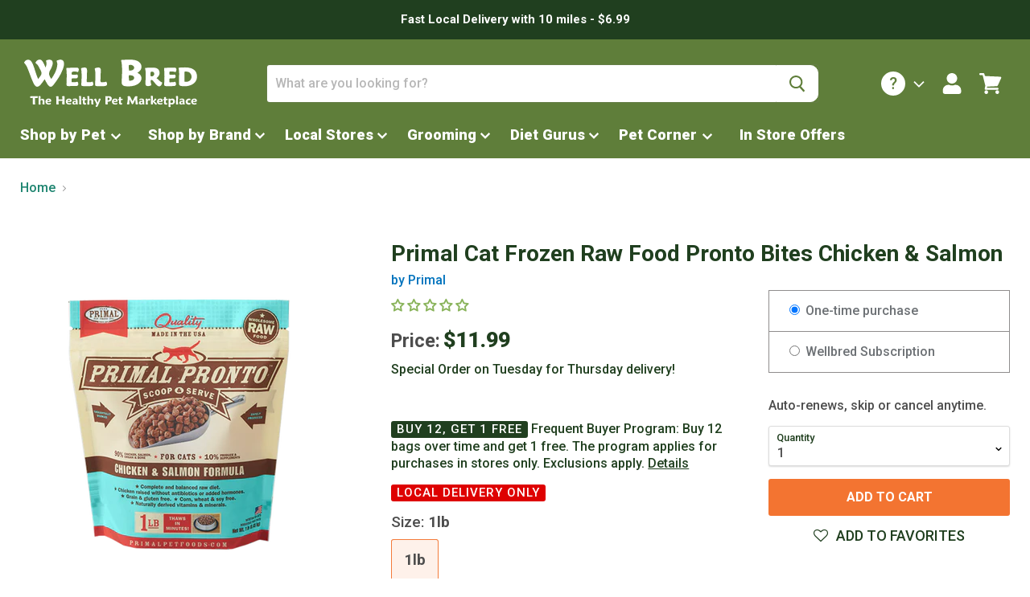

--- FILE ---
content_type: text/html; charset=utf-8
request_url: https://wellbredonline.com/products/primal-cat-raw-food-pronto-bites-chicken-salmon
body_size: 50513
content:
<!doctype html>
<html class="no-js no-touch" lang="en">
  <head>
<meta name="smart-seo-integrated" content="true" /><title>Primal Cat Frozen Raw Food Pronto Bites Chicken &amp; Salmon On Sale At NJ Pet Store</title>
<meta name="description" content="Shop WellBred.com for Primal Cat Frozen Raw Food Pronto Bites Chicken &amp; Salmon. FREE Shipping (Over $49)! Available online and in our NJ Pet Stores!" />
<meta name="smartseo-keyword" content="" />
<meta name="smartseo-timestamp" content="16100339201198403" /><meta charset="utf-8">
    <meta http-equiv="x-ua-compatible" content="IE=edge">
	<meta name="facebook-domain-verification" content="7b9b103xpfcvlhpq82h83j6fiqyx07" />
    <link rel="preconnect" href="https://cdn.shopify.com">
    <link rel="preconnect" href="https://fonts.shopifycdn.com">
    <link rel="preconnect" href="https://v.shopify.com">
    <link rel="preconnect" href="https://cdn.shopifycloud.com">
    <link href="//wellbredonline.com/cdn/shop/t/75/assets/maiandra.css?v=91131577033320216501708955793" rel="stylesheet" type="text/css" media="all" />
	<link href="https://fonts.googleapis.com/css?family=Roboto:500,700,900&display=swap" rel="stylesheet" />

    
    
  <link rel="shortcut icon" href="//wellbredonline.com/cdn/shop/files/fv3_fe9e2175-9194-422f-aa4b-ff6dae0878a9_32x32.png?v=1614311407" type="image/png">


    
      <link rel="canonical" href="https://wellbredonline.com/products/primal-cat-raw-food-pronto-bites-chicken-salmon" />
    

    <meta name="viewport" content="width=device-width">

    
    















<meta property="og:site_name" content="Well Bred">
<meta property="og:url" content="https://wellbredonline.com/products/primal-cat-raw-food-pronto-bites-chicken-salmon">
<meta property="og:title" content="Primal Cat Frozen Raw Food Pronto Bites Chicken &amp; Salmon">
<meta property="og:type" content="website">
<meta property="og:description" content="Check out Well Bred site for healthy, organic and fresh pet food.  High quality products for your new puppy! Gentle one-on-one grooming. Local NJ stores in Bernardsville, Chatham, Chester, Clinton, Livingston, &amp; Madison!">




    
    
    

    
    
    <meta
      property="og:image"
      content="https://wellbredonline.com/cdn/shop/products/PPF-products-chicken-salmon_575x575_80076257-b912-4186-a1a2-639de3f76d93_1200x1245.png?v=1584653602"
    />
    <meta
      property="og:image:secure_url"
      content="https://wellbredonline.com/cdn/shop/products/PPF-products-chicken-salmon_575x575_80076257-b912-4186-a1a2-639de3f76d93_1200x1245.png?v=1584653602"
    />
    <meta property="og:image:width" content="1200" />
    <meta property="og:image:height" content="1245" />
    
    
    <meta property="og:image:alt" content="Primal Cat Frozen Raw Food Pronto Bites Chicken & Salmon" />
  
















<meta name="twitter:title" content="Primal Cat Frozen Raw Food Pronto Bites Chicken &amp; Salmon">
<meta name="twitter:description" content="Check out Well Bred site for healthy, organic and fresh pet food.  High quality products for your new puppy! Gentle one-on-one grooming. Local NJ stores in Bernardsville, Chatham, Chester, Clinton, Livingston, &amp; Madison!">


    
    
    
      
      
      <meta name="twitter:card" content="summary">
    
    
    <meta
      property="twitter:image"
      content="https://wellbredonline.com/cdn/shop/products/PPF-products-chicken-salmon_575x575_80076257-b912-4186-a1a2-639de3f76d93_1200x1200_crop_center.png?v=1584653602"
    />
    <meta property="twitter:image:width" content="1200" />
    <meta property="twitter:image:height" content="1200" />
    
    
    <meta property="twitter:image:alt" content="Primal Cat Frozen Raw Food Pronto Bites Chicken &amp; Salmon" />
  



    <link rel="preload" href="//wellbredonline.com/cdn/fonts/cabin/cabin_n7.255204a342bfdbc9ae2017bd4e6a90f8dbb2f561.woff2" as="font" crossorigin="anonymous">
    <link rel="preload" as="style" href="//wellbredonline.com/cdn/shop/t/75/assets/theme.scss.css?v=16331694873433322121766490623">
    
    <script>window.performance && window.performance.mark && window.performance.mark('shopify.content_for_header.start');</script><meta name="google-site-verification" content="J5HgJEag4_R25kHaW1KYF08DVD067Nt6h0FlPN-ESWc">
<meta id="shopify-digital-wallet" name="shopify-digital-wallet" content="/21900132424/digital_wallets/dialog">
<meta name="shopify-checkout-api-token" content="81325f897062f7266cf3f90207f6c509">
<link rel="alternate" type="application/json+oembed" href="https://wellbredonline.com/products/primal-cat-raw-food-pronto-bites-chicken-salmon.oembed">
<script async="async" src="/checkouts/internal/preloads.js?locale=en-US"></script>
<link rel="preconnect" href="https://shop.app" crossorigin="anonymous">
<script async="async" src="https://shop.app/checkouts/internal/preloads.js?locale=en-US&shop_id=21900132424" crossorigin="anonymous"></script>
<script id="apple-pay-shop-capabilities" type="application/json">{"shopId":21900132424,"countryCode":"US","currencyCode":"USD","merchantCapabilities":["supports3DS"],"merchantId":"gid:\/\/shopify\/Shop\/21900132424","merchantName":"Well Bred","requiredBillingContactFields":["postalAddress","email","phone"],"requiredShippingContactFields":["postalAddress","email","phone"],"shippingType":"shipping","supportedNetworks":["visa","masterCard","amex","discover","elo","jcb"],"total":{"type":"pending","label":"Well Bred","amount":"1.00"},"shopifyPaymentsEnabled":true,"supportsSubscriptions":true}</script>
<script id="shopify-features" type="application/json">{"accessToken":"81325f897062f7266cf3f90207f6c509","betas":["rich-media-storefront-analytics"],"domain":"wellbredonline.com","predictiveSearch":true,"shopId":21900132424,"locale":"en"}</script>
<script>var Shopify = Shopify || {};
Shopify.shop = "wellbredonline.myshopify.com";
Shopify.locale = "en";
Shopify.currency = {"active":"USD","rate":"1.0"};
Shopify.country = "US";
Shopify.theme = {"name":"PRODUCTION - FEB 2024","id":139167072484,"schema_name":"Empire","schema_version":"4.7.0","theme_store_id":null,"role":"main"};
Shopify.theme.handle = "null";
Shopify.theme.style = {"id":null,"handle":null};
Shopify.cdnHost = "wellbredonline.com/cdn";
Shopify.routes = Shopify.routes || {};
Shopify.routes.root = "/";</script>
<script type="module">!function(o){(o.Shopify=o.Shopify||{}).modules=!0}(window);</script>
<script>!function(o){function n(){var o=[];function n(){o.push(Array.prototype.slice.apply(arguments))}return n.q=o,n}var t=o.Shopify=o.Shopify||{};t.loadFeatures=n(),t.autoloadFeatures=n()}(window);</script>
<script>
  window.ShopifyPay = window.ShopifyPay || {};
  window.ShopifyPay.apiHost = "shop.app\/pay";
  window.ShopifyPay.redirectState = null;
</script>
<script id="shop-js-analytics" type="application/json">{"pageType":"product"}</script>
<script defer="defer" async type="module" src="//wellbredonline.com/cdn/shopifycloud/shop-js/modules/v2/client.init-shop-cart-sync_BdyHc3Nr.en.esm.js"></script>
<script defer="defer" async type="module" src="//wellbredonline.com/cdn/shopifycloud/shop-js/modules/v2/chunk.common_Daul8nwZ.esm.js"></script>
<script type="module">
  await import("//wellbredonline.com/cdn/shopifycloud/shop-js/modules/v2/client.init-shop-cart-sync_BdyHc3Nr.en.esm.js");
await import("//wellbredonline.com/cdn/shopifycloud/shop-js/modules/v2/chunk.common_Daul8nwZ.esm.js");

  window.Shopify.SignInWithShop?.initShopCartSync?.({"fedCMEnabled":true,"windoidEnabled":true});

</script>
<script>
  window.Shopify = window.Shopify || {};
  if (!window.Shopify.featureAssets) window.Shopify.featureAssets = {};
  window.Shopify.featureAssets['shop-js'] = {"shop-cart-sync":["modules/v2/client.shop-cart-sync_QYOiDySF.en.esm.js","modules/v2/chunk.common_Daul8nwZ.esm.js"],"init-fed-cm":["modules/v2/client.init-fed-cm_DchLp9rc.en.esm.js","modules/v2/chunk.common_Daul8nwZ.esm.js"],"shop-button":["modules/v2/client.shop-button_OV7bAJc5.en.esm.js","modules/v2/chunk.common_Daul8nwZ.esm.js"],"init-windoid":["modules/v2/client.init-windoid_DwxFKQ8e.en.esm.js","modules/v2/chunk.common_Daul8nwZ.esm.js"],"shop-cash-offers":["modules/v2/client.shop-cash-offers_DWtL6Bq3.en.esm.js","modules/v2/chunk.common_Daul8nwZ.esm.js","modules/v2/chunk.modal_CQq8HTM6.esm.js"],"shop-toast-manager":["modules/v2/client.shop-toast-manager_CX9r1SjA.en.esm.js","modules/v2/chunk.common_Daul8nwZ.esm.js"],"init-shop-email-lookup-coordinator":["modules/v2/client.init-shop-email-lookup-coordinator_UhKnw74l.en.esm.js","modules/v2/chunk.common_Daul8nwZ.esm.js"],"pay-button":["modules/v2/client.pay-button_DzxNnLDY.en.esm.js","modules/v2/chunk.common_Daul8nwZ.esm.js"],"avatar":["modules/v2/client.avatar_BTnouDA3.en.esm.js"],"init-shop-cart-sync":["modules/v2/client.init-shop-cart-sync_BdyHc3Nr.en.esm.js","modules/v2/chunk.common_Daul8nwZ.esm.js"],"shop-login-button":["modules/v2/client.shop-login-button_D8B466_1.en.esm.js","modules/v2/chunk.common_Daul8nwZ.esm.js","modules/v2/chunk.modal_CQq8HTM6.esm.js"],"init-customer-accounts-sign-up":["modules/v2/client.init-customer-accounts-sign-up_C8fpPm4i.en.esm.js","modules/v2/client.shop-login-button_D8B466_1.en.esm.js","modules/v2/chunk.common_Daul8nwZ.esm.js","modules/v2/chunk.modal_CQq8HTM6.esm.js"],"init-shop-for-new-customer-accounts":["modules/v2/client.init-shop-for-new-customer-accounts_CVTO0Ztu.en.esm.js","modules/v2/client.shop-login-button_D8B466_1.en.esm.js","modules/v2/chunk.common_Daul8nwZ.esm.js","modules/v2/chunk.modal_CQq8HTM6.esm.js"],"init-customer-accounts":["modules/v2/client.init-customer-accounts_dRgKMfrE.en.esm.js","modules/v2/client.shop-login-button_D8B466_1.en.esm.js","modules/v2/chunk.common_Daul8nwZ.esm.js","modules/v2/chunk.modal_CQq8HTM6.esm.js"],"shop-follow-button":["modules/v2/client.shop-follow-button_CkZpjEct.en.esm.js","modules/v2/chunk.common_Daul8nwZ.esm.js","modules/v2/chunk.modal_CQq8HTM6.esm.js"],"lead-capture":["modules/v2/client.lead-capture_BntHBhfp.en.esm.js","modules/v2/chunk.common_Daul8nwZ.esm.js","modules/v2/chunk.modal_CQq8HTM6.esm.js"],"checkout-modal":["modules/v2/client.checkout-modal_CfxcYbTm.en.esm.js","modules/v2/chunk.common_Daul8nwZ.esm.js","modules/v2/chunk.modal_CQq8HTM6.esm.js"],"shop-login":["modules/v2/client.shop-login_Da4GZ2H6.en.esm.js","modules/v2/chunk.common_Daul8nwZ.esm.js","modules/v2/chunk.modal_CQq8HTM6.esm.js"],"payment-terms":["modules/v2/client.payment-terms_MV4M3zvL.en.esm.js","modules/v2/chunk.common_Daul8nwZ.esm.js","modules/v2/chunk.modal_CQq8HTM6.esm.js"]};
</script>
<script>(function() {
  var isLoaded = false;
  function asyncLoad() {
    if (isLoaded) return;
    isLoaded = true;
    var urls = ["https:\/\/assets.smartwishlist.webmarked.net\/static\/v6\/smartwishlist.js?shop=wellbredonline.myshopify.com"];
    for (var i = 0; i < urls.length; i++) {
      var s = document.createElement('script');
      s.type = 'text/javascript';
      s.async = true;
      s.src = urls[i];
      var x = document.getElementsByTagName('script')[0];
      x.parentNode.insertBefore(s, x);
    }
  };
  if(window.attachEvent) {
    window.attachEvent('onload', asyncLoad);
  } else {
    window.addEventListener('load', asyncLoad, false);
  }
})();</script>
<script id="__st">var __st={"a":21900132424,"offset":-18000,"reqid":"77d4ec44-105b-4576-a95a-147b3723bb36-1769015680","pageurl":"wellbredonline.com\/products\/primal-cat-raw-food-pronto-bites-chicken-salmon","u":"537303a980fa","p":"product","rtyp":"product","rid":4481866432584};</script>
<script>window.ShopifyPaypalV4VisibilityTracking = true;</script>
<script id="captcha-bootstrap">!function(){'use strict';const t='contact',e='account',n='new_comment',o=[[t,t],['blogs',n],['comments',n],[t,'customer']],c=[[e,'customer_login'],[e,'guest_login'],[e,'recover_customer_password'],[e,'create_customer']],r=t=>t.map((([t,e])=>`form[action*='/${t}']:not([data-nocaptcha='true']) input[name='form_type'][value='${e}']`)).join(','),a=t=>()=>t?[...document.querySelectorAll(t)].map((t=>t.form)):[];function s(){const t=[...o],e=r(t);return a(e)}const i='password',u='form_key',d=['recaptcha-v3-token','g-recaptcha-response','h-captcha-response',i],f=()=>{try{return window.sessionStorage}catch{return}},m='__shopify_v',_=t=>t.elements[u];function p(t,e,n=!1){try{const o=window.sessionStorage,c=JSON.parse(o.getItem(e)),{data:r}=function(t){const{data:e,action:n}=t;return t[m]||n?{data:e,action:n}:{data:t,action:n}}(c);for(const[e,n]of Object.entries(r))t.elements[e]&&(t.elements[e].value=n);n&&o.removeItem(e)}catch(o){console.error('form repopulation failed',{error:o})}}const l='form_type',E='cptcha';function T(t){t.dataset[E]=!0}const w=window,h=w.document,L='Shopify',v='ce_forms',y='captcha';let A=!1;((t,e)=>{const n=(g='f06e6c50-85a8-45c8-87d0-21a2b65856fe',I='https://cdn.shopify.com/shopifycloud/storefront-forms-hcaptcha/ce_storefront_forms_captcha_hcaptcha.v1.5.2.iife.js',D={infoText:'Protected by hCaptcha',privacyText:'Privacy',termsText:'Terms'},(t,e,n)=>{const o=w[L][v],c=o.bindForm;if(c)return c(t,g,e,D).then(n);var r;o.q.push([[t,g,e,D],n]),r=I,A||(h.body.append(Object.assign(h.createElement('script'),{id:'captcha-provider',async:!0,src:r})),A=!0)});var g,I,D;w[L]=w[L]||{},w[L][v]=w[L][v]||{},w[L][v].q=[],w[L][y]=w[L][y]||{},w[L][y].protect=function(t,e){n(t,void 0,e),T(t)},Object.freeze(w[L][y]),function(t,e,n,w,h,L){const[v,y,A,g]=function(t,e,n){const i=e?o:[],u=t?c:[],d=[...i,...u],f=r(d),m=r(i),_=r(d.filter((([t,e])=>n.includes(e))));return[a(f),a(m),a(_),s()]}(w,h,L),I=t=>{const e=t.target;return e instanceof HTMLFormElement?e:e&&e.form},D=t=>v().includes(t);t.addEventListener('submit',(t=>{const e=I(t);if(!e)return;const n=D(e)&&!e.dataset.hcaptchaBound&&!e.dataset.recaptchaBound,o=_(e),c=g().includes(e)&&(!o||!o.value);(n||c)&&t.preventDefault(),c&&!n&&(function(t){try{if(!f())return;!function(t){const e=f();if(!e)return;const n=_(t);if(!n)return;const o=n.value;o&&e.removeItem(o)}(t);const e=Array.from(Array(32),(()=>Math.random().toString(36)[2])).join('');!function(t,e){_(t)||t.append(Object.assign(document.createElement('input'),{type:'hidden',name:u})),t.elements[u].value=e}(t,e),function(t,e){const n=f();if(!n)return;const o=[...t.querySelectorAll(`input[type='${i}']`)].map((({name:t})=>t)),c=[...d,...o],r={};for(const[a,s]of new FormData(t).entries())c.includes(a)||(r[a]=s);n.setItem(e,JSON.stringify({[m]:1,action:t.action,data:r}))}(t,e)}catch(e){console.error('failed to persist form',e)}}(e),e.submit())}));const S=(t,e)=>{t&&!t.dataset[E]&&(n(t,e.some((e=>e===t))),T(t))};for(const o of['focusin','change'])t.addEventListener(o,(t=>{const e=I(t);D(e)&&S(e,y())}));const B=e.get('form_key'),M=e.get(l),P=B&&M;t.addEventListener('DOMContentLoaded',(()=>{const t=y();if(P)for(const e of t)e.elements[l].value===M&&p(e,B);[...new Set([...A(),...v().filter((t=>'true'===t.dataset.shopifyCaptcha))])].forEach((e=>S(e,t)))}))}(h,new URLSearchParams(w.location.search),n,t,e,['guest_login'])})(!0,!0)}();</script>
<script integrity="sha256-4kQ18oKyAcykRKYeNunJcIwy7WH5gtpwJnB7kiuLZ1E=" data-source-attribution="shopify.loadfeatures" defer="defer" src="//wellbredonline.com/cdn/shopifycloud/storefront/assets/storefront/load_feature-a0a9edcb.js" crossorigin="anonymous"></script>
<script crossorigin="anonymous" defer="defer" src="//wellbredonline.com/cdn/shopifycloud/storefront/assets/shopify_pay/storefront-65b4c6d7.js?v=20250812"></script>
<script data-source-attribution="shopify.dynamic_checkout.dynamic.init">var Shopify=Shopify||{};Shopify.PaymentButton=Shopify.PaymentButton||{isStorefrontPortableWallets:!0,init:function(){window.Shopify.PaymentButton.init=function(){};var t=document.createElement("script");t.src="https://wellbredonline.com/cdn/shopifycloud/portable-wallets/latest/portable-wallets.en.js",t.type="module",document.head.appendChild(t)}};
</script>
<script data-source-attribution="shopify.dynamic_checkout.buyer_consent">
  function portableWalletsHideBuyerConsent(e){var t=document.getElementById("shopify-buyer-consent"),n=document.getElementById("shopify-subscription-policy-button");t&&n&&(t.classList.add("hidden"),t.setAttribute("aria-hidden","true"),n.removeEventListener("click",e))}function portableWalletsShowBuyerConsent(e){var t=document.getElementById("shopify-buyer-consent"),n=document.getElementById("shopify-subscription-policy-button");t&&n&&(t.classList.remove("hidden"),t.removeAttribute("aria-hidden"),n.addEventListener("click",e))}window.Shopify?.PaymentButton&&(window.Shopify.PaymentButton.hideBuyerConsent=portableWalletsHideBuyerConsent,window.Shopify.PaymentButton.showBuyerConsent=portableWalletsShowBuyerConsent);
</script>
<script data-source-attribution="shopify.dynamic_checkout.cart.bootstrap">document.addEventListener("DOMContentLoaded",(function(){function t(){return document.querySelector("shopify-accelerated-checkout-cart, shopify-accelerated-checkout")}if(t())Shopify.PaymentButton.init();else{new MutationObserver((function(e,n){t()&&(Shopify.PaymentButton.init(),n.disconnect())})).observe(document.body,{childList:!0,subtree:!0})}}));
</script>
<link id="shopify-accelerated-checkout-styles" rel="stylesheet" media="screen" href="https://wellbredonline.com/cdn/shopifycloud/portable-wallets/latest/accelerated-checkout-backwards-compat.css" crossorigin="anonymous">
<style id="shopify-accelerated-checkout-cart">
        #shopify-buyer-consent {
  margin-top: 1em;
  display: inline-block;
  width: 100%;
}

#shopify-buyer-consent.hidden {
  display: none;
}

#shopify-subscription-policy-button {
  background: none;
  border: none;
  padding: 0;
  text-decoration: underline;
  font-size: inherit;
  cursor: pointer;
}

#shopify-subscription-policy-button::before {
  box-shadow: none;
}

      </style>
<script id="sections-script" data-sections="product-description" defer="defer" src="//wellbredonline.com/cdn/shop/t/75/compiled_assets/scripts.js?v=43269"></script>
<script>window.performance && window.performance.mark && window.performance.mark('shopify.content_for_header.end');</script>

    <script src="https://static.klaviyo.com/onsite/js/klaviyo.js?company_id=T9zuiv"
    async=""></script>
    <script>
       document.addEventListener("DOMContentLoaded", function() {
           var elem = document.createElement('div');
       elem.className = 'klaviyo-form-QRdQuf'
       });
    </script>

    <script>
      document.documentElement.className=document.documentElement.className.replace(/\bno-js\b/,'js');
      if(window.Shopify&&window.Shopify.designMode)document.documentElement.className+=' in-theme-editor';
      if(('ontouchstart' in window)||window.DocumentTouch&&document instanceof DocumentTouch)document.documentElement.className=document.documentElement.className.replace(/\bno-touch\b/,'has-touch');
    </script>

    <link href="//wellbredonline.com/cdn/shop/t/75/assets/theme.scss.css?v=16331694873433322121766490623" rel="stylesheet" type="text/css" media="all" />
    <script src="//wellbredonline.com/cdn/shop/t/75/assets/txt-dynamicloader.js?v=110263003207991696191708955779"></script>
    
<!-- Start of Judge.me Core -->
<link rel="dns-prefetch" href="https://cdn.judge.me/">
<script data-cfasync='false' class='jdgm-settings-script'>window.jdgmSettings={"pagination":5,"disable_web_reviews":false,"badge_no_review_text":"No reviews","badge_n_reviews_text":"{{ n }} review/reviews","badge_star_color":"#89b35a","hide_badge_preview_if_no_reviews":false,"badge_hide_text":false,"enforce_center_preview_badge":false,"widget_title":"Customer Reviews","widget_open_form_text":"Write a review","widget_close_form_text":"Cancel review","widget_refresh_page_text":"Refresh page","widget_summary_text":"Based on {{ number_of_reviews }} review/reviews","widget_no_review_text":"Be the first to write a review","widget_name_field_text":"Display name","widget_verified_name_field_text":"Verified Name (public)","widget_name_placeholder_text":"Display name","widget_required_field_error_text":"This field is required.","widget_email_field_text":"Email address","widget_verified_email_field_text":"Verified Email (private, can not be edited)","widget_email_placeholder_text":"Your email address","widget_email_field_error_text":"Please enter a valid email address.","widget_rating_field_text":"Rating","widget_review_title_field_text":"Review Title","widget_review_title_placeholder_text":"Give your review a title","widget_review_body_field_text":"Review content","widget_review_body_placeholder_text":"Start writing here...","widget_pictures_field_text":"Picture/Video (optional)","widget_submit_review_text":"Submit Review","widget_submit_verified_review_text":"Submit Verified Review","widget_submit_success_msg_with_auto_publish":"Thank you! Please refresh the page in a few moments to see your review. You can remove or edit your review by logging into \u003ca href='https://judge.me/login' target='_blank' rel='nofollow noopener'\u003eJudge.me\u003c/a\u003e","widget_submit_success_msg_no_auto_publish":"Thank you! Your review will be published as soon as it is approved by the shop admin. You can remove or edit your review by logging into \u003ca href='https://judge.me/login' target='_blank' rel='nofollow noopener'\u003eJudge.me\u003c/a\u003e","widget_show_default_reviews_out_of_total_text":"Showing {{ n_reviews_shown }} out of {{ n_reviews }} reviews.","widget_show_all_link_text":"Show all","widget_show_less_link_text":"Show less","widget_author_said_text":"{{ reviewer_name }} said:","widget_days_text":"{{ n }} days ago","widget_weeks_text":"{{ n }} week/weeks ago","widget_months_text":"{{ n }} month/months ago","widget_years_text":"{{ n }} year/years ago","widget_yesterday_text":"Yesterday","widget_today_text":"Today","widget_replied_text":"\u003e\u003e {{ shop_name }} replied:","widget_read_more_text":"Read more","widget_reviewer_name_as_initial":"","widget_rating_filter_color":"#fbcd0a","widget_rating_filter_see_all_text":"See all reviews","widget_sorting_most_recent_text":"Most Recent","widget_sorting_highest_rating_text":"Highest Rating","widget_sorting_lowest_rating_text":"Lowest Rating","widget_sorting_with_pictures_text":"Only Pictures","widget_sorting_most_helpful_text":"Most Helpful","widget_open_question_form_text":"Ask a question","widget_reviews_subtab_text":"Reviews","widget_questions_subtab_text":"Questions","widget_question_label_text":"Question","widget_answer_label_text":"Answer","widget_question_placeholder_text":"Write your question here","widget_submit_question_text":"Submit Question","widget_question_submit_success_text":"Thank you for your question! We will notify you once it gets answered.","widget_star_color":"#89b35a","verified_badge_text":"Verified","verified_badge_bg_color":"","verified_badge_text_color":"","verified_badge_placement":"left-of-reviewer-name","widget_review_max_height":"","widget_hide_border":false,"widget_social_share":false,"widget_thumb":false,"widget_review_location_show":false,"widget_location_format":"","all_reviews_include_out_of_store_products":true,"all_reviews_out_of_store_text":"(out of store)","all_reviews_pagination":100,"all_reviews_product_name_prefix_text":"about","enable_review_pictures":false,"enable_question_anwser":false,"widget_theme":"default","review_date_format":"mm/dd/yyyy","default_sort_method":"most-recent","widget_product_reviews_subtab_text":"Product Reviews","widget_shop_reviews_subtab_text":"Shop Reviews","widget_other_products_reviews_text":"Reviews for other products","widget_store_reviews_subtab_text":"Store reviews","widget_no_store_reviews_text":"This store hasn't received any reviews yet","widget_web_restriction_product_reviews_text":"This product hasn't received any reviews yet","widget_no_items_text":"No items found","widget_show_more_text":"Show more","widget_write_a_store_review_text":"Write a Store Review","widget_other_languages_heading":"Reviews in Other Languages","widget_translate_review_text":"Translate review to {{ language }}","widget_translating_review_text":"Translating...","widget_show_original_translation_text":"Show original ({{ language }})","widget_translate_review_failed_text":"Review couldn't be translated.","widget_translate_review_retry_text":"Retry","widget_translate_review_try_again_later_text":"Try again later","show_product_url_for_grouped_product":false,"widget_sorting_pictures_first_text":"Pictures First","show_pictures_on_all_rev_page_mobile":false,"show_pictures_on_all_rev_page_desktop":false,"floating_tab_hide_mobile_install_preference":false,"floating_tab_button_name":"★ Reviews","floating_tab_title":"Let customers speak for us","floating_tab_button_color":"","floating_tab_button_background_color":"","floating_tab_url":"","floating_tab_url_enabled":false,"floating_tab_tab_style":"text","all_reviews_text_badge_text":"Customers rate us {{ shop.metafields.judgeme.all_reviews_rating | round: 1 }}/5 based on {{ shop.metafields.judgeme.all_reviews_count }} reviews.","all_reviews_text_badge_text_branded_style":"{{ shop.metafields.judgeme.all_reviews_rating | round: 1 }} out of 5 stars based on {{ shop.metafields.judgeme.all_reviews_count }} reviews","is_all_reviews_text_badge_a_link":false,"show_stars_for_all_reviews_text_badge":false,"all_reviews_text_badge_url":"","all_reviews_text_style":"text","all_reviews_text_color_style":"judgeme_brand_color","all_reviews_text_color":"#108474","all_reviews_text_show_jm_brand":true,"featured_carousel_show_header":true,"featured_carousel_title":"Let customers speak for us","testimonials_carousel_title":"Customers are saying","videos_carousel_title":"Real customer stories","cards_carousel_title":"Customers are saying","featured_carousel_count_text":"from {{ n }} reviews","featured_carousel_add_link_to_all_reviews_page":false,"featured_carousel_url":"","featured_carousel_show_images":true,"featured_carousel_autoslide_interval":5,"featured_carousel_arrows_on_the_sides":false,"featured_carousel_height":250,"featured_carousel_width":80,"featured_carousel_image_size":0,"featured_carousel_image_height":250,"featured_carousel_arrow_color":"#eeeeee","verified_count_badge_style":"vintage","verified_count_badge_orientation":"horizontal","verified_count_badge_color_style":"judgeme_brand_color","verified_count_badge_color":"#108474","is_verified_count_badge_a_link":false,"verified_count_badge_url":"","verified_count_badge_show_jm_brand":true,"widget_rating_preset_default":5,"widget_first_sub_tab":"product-reviews","widget_show_histogram":true,"widget_histogram_use_custom_color":false,"widget_pagination_use_custom_color":false,"widget_star_use_custom_color":true,"widget_verified_badge_use_custom_color":false,"widget_write_review_use_custom_color":false,"picture_reminder_submit_button":"Upload Pictures","enable_review_videos":false,"mute_video_by_default":false,"widget_sorting_videos_first_text":"Videos First","widget_review_pending_text":"Pending","featured_carousel_items_for_large_screen":3,"social_share_options_order":"Facebook,Twitter","remove_microdata_snippet":false,"disable_json_ld":false,"enable_json_ld_products":false,"preview_badge_show_question_text":false,"preview_badge_no_question_text":"No questions","preview_badge_n_question_text":"{{ number_of_questions }} question/questions","qa_badge_show_icon":false,"qa_badge_position":"same-row","remove_judgeme_branding":false,"widget_add_search_bar":false,"widget_search_bar_placeholder":"Search","widget_sorting_verified_only_text":"Verified only","featured_carousel_theme":"default","featured_carousel_show_rating":true,"featured_carousel_show_title":true,"featured_carousel_show_body":true,"featured_carousel_show_date":false,"featured_carousel_show_reviewer":true,"featured_carousel_show_product":false,"featured_carousel_header_background_color":"#108474","featured_carousel_header_text_color":"#ffffff","featured_carousel_name_product_separator":"reviewed","featured_carousel_full_star_background":"#108474","featured_carousel_empty_star_background":"#dadada","featured_carousel_vertical_theme_background":"#f9fafb","featured_carousel_verified_badge_enable":false,"featured_carousel_verified_badge_color":"#108474","featured_carousel_border_style":"round","featured_carousel_review_line_length_limit":3,"featured_carousel_more_reviews_button_text":"Read more reviews","featured_carousel_view_product_button_text":"View product","all_reviews_page_load_reviews_on":"scroll","all_reviews_page_load_more_text":"Load More Reviews","disable_fb_tab_reviews":false,"enable_ajax_cdn_cache":false,"widget_public_name_text":"displayed publicly like","default_reviewer_name":"John Smith","default_reviewer_name_has_non_latin":true,"widget_reviewer_anonymous":"Anonymous","medals_widget_title":"Judge.me Review Medals","medals_widget_background_color":"#f9fafb","medals_widget_position":"footer_all_pages","medals_widget_border_color":"#f9fafb","medals_widget_verified_text_position":"left","medals_widget_use_monochromatic_version":false,"medals_widget_elements_color":"#108474","show_reviewer_avatar":true,"widget_invalid_yt_video_url_error_text":"Not a YouTube video URL","widget_max_length_field_error_text":"Please enter no more than {0} characters.","widget_show_country_flag":false,"widget_show_collected_via_shop_app":true,"widget_verified_by_shop_badge_style":"light","widget_verified_by_shop_text":"Verified by Shop","widget_show_photo_gallery":false,"widget_load_with_code_splitting":true,"widget_ugc_install_preference":false,"widget_ugc_title":"Made by us, Shared by you","widget_ugc_subtitle":"Tag us to see your picture featured in our page","widget_ugc_arrows_color":"#ffffff","widget_ugc_primary_button_text":"Buy Now","widget_ugc_primary_button_background_color":"#108474","widget_ugc_primary_button_text_color":"#ffffff","widget_ugc_primary_button_border_width":"0","widget_ugc_primary_button_border_style":"none","widget_ugc_primary_button_border_color":"#108474","widget_ugc_primary_button_border_radius":"25","widget_ugc_secondary_button_text":"Load More","widget_ugc_secondary_button_background_color":"#ffffff","widget_ugc_secondary_button_text_color":"#108474","widget_ugc_secondary_button_border_width":"2","widget_ugc_secondary_button_border_style":"solid","widget_ugc_secondary_button_border_color":"#108474","widget_ugc_secondary_button_border_radius":"25","widget_ugc_reviews_button_text":"View Reviews","widget_ugc_reviews_button_background_color":"#ffffff","widget_ugc_reviews_button_text_color":"#108474","widget_ugc_reviews_button_border_width":"2","widget_ugc_reviews_button_border_style":"solid","widget_ugc_reviews_button_border_color":"#108474","widget_ugc_reviews_button_border_radius":"25","widget_ugc_reviews_button_link_to":"judgeme-reviews-page","widget_ugc_show_post_date":true,"widget_ugc_max_width":"800","widget_rating_metafield_value_type":true,"widget_primary_color":"#108474","widget_enable_secondary_color":false,"widget_secondary_color":"#edf5f5","widget_summary_average_rating_text":"{{ average_rating }} out of 5","widget_media_grid_title":"Customer photos \u0026 videos","widget_media_grid_see_more_text":"See more","widget_round_style":false,"widget_show_product_medals":true,"widget_verified_by_judgeme_text":"Verified by Judge.me","widget_show_store_medals":true,"widget_verified_by_judgeme_text_in_store_medals":"Verified by Judge.me","widget_media_field_exceed_quantity_message":"Sorry, we can only accept {{ max_media }} for one review.","widget_media_field_exceed_limit_message":"{{ file_name }} is too large, please select a {{ media_type }} less than {{ size_limit }}MB.","widget_review_submitted_text":"Review Submitted!","widget_question_submitted_text":"Question Submitted!","widget_close_form_text_question":"Cancel","widget_write_your_answer_here_text":"Write your answer here","widget_enabled_branded_link":true,"widget_show_collected_by_judgeme":false,"widget_reviewer_name_color":"","widget_write_review_text_color":"","widget_write_review_bg_color":"","widget_collected_by_judgeme_text":"collected by Judge.me","widget_pagination_type":"standard","widget_load_more_text":"Load More","widget_load_more_color":"#108474","widget_full_review_text":"Full Review","widget_read_more_reviews_text":"Read More Reviews","widget_read_questions_text":"Read Questions","widget_questions_and_answers_text":"Questions \u0026 Answers","widget_verified_by_text":"Verified by","widget_verified_text":"Verified","widget_number_of_reviews_text":"{{ number_of_reviews }} reviews","widget_back_button_text":"Back","widget_next_button_text":"Next","widget_custom_forms_filter_button":"Filters","custom_forms_style":"vertical","widget_show_review_information":false,"how_reviews_are_collected":"How reviews are collected?","widget_show_review_keywords":false,"widget_gdpr_statement":"How we use your data: We'll only contact you about the review you left, and only if necessary. By submitting your review, you agree to Judge.me's \u003ca href='https://judge.me/terms' target='_blank' rel='nofollow noopener'\u003eterms\u003c/a\u003e, \u003ca href='https://judge.me/privacy' target='_blank' rel='nofollow noopener'\u003eprivacy\u003c/a\u003e and \u003ca href='https://judge.me/content-policy' target='_blank' rel='nofollow noopener'\u003econtent\u003c/a\u003e policies.","widget_multilingual_sorting_enabled":false,"widget_translate_review_content_enabled":false,"widget_translate_review_content_method":"manual","popup_widget_review_selection":"automatically_with_pictures","popup_widget_round_border_style":true,"popup_widget_show_title":true,"popup_widget_show_body":true,"popup_widget_show_reviewer":false,"popup_widget_show_product":true,"popup_widget_show_pictures":true,"popup_widget_use_review_picture":true,"popup_widget_show_on_home_page":true,"popup_widget_show_on_product_page":true,"popup_widget_show_on_collection_page":true,"popup_widget_show_on_cart_page":true,"popup_widget_position":"bottom_left","popup_widget_first_review_delay":5,"popup_widget_duration":5,"popup_widget_interval":5,"popup_widget_review_count":5,"popup_widget_hide_on_mobile":true,"review_snippet_widget_round_border_style":true,"review_snippet_widget_card_color":"#FFFFFF","review_snippet_widget_slider_arrows_background_color":"#FFFFFF","review_snippet_widget_slider_arrows_color":"#000000","review_snippet_widget_star_color":"#108474","show_product_variant":false,"all_reviews_product_variant_label_text":"Variant: ","widget_show_verified_branding":false,"widget_ai_summary_title":"Customers say","widget_ai_summary_disclaimer":"AI-powered review summary based on recent customer reviews","widget_show_ai_summary":false,"widget_show_ai_summary_bg":false,"widget_show_review_title_input":true,"redirect_reviewers_invited_via_email":"review_widget","request_store_review_after_product_review":false,"request_review_other_products_in_order":false,"review_form_color_scheme":"default","review_form_corner_style":"square","review_form_star_color":{},"review_form_text_color":"#333333","review_form_background_color":"#ffffff","review_form_field_background_color":"#fafafa","review_form_button_color":{},"review_form_button_text_color":"#ffffff","review_form_modal_overlay_color":"#000000","review_content_screen_title_text":"How would you rate this product?","review_content_introduction_text":"We would love it if you would share a bit about your experience.","store_review_form_title_text":"How would you rate this store?","store_review_form_introduction_text":"We would love it if you would share a bit about your experience.","show_review_guidance_text":true,"one_star_review_guidance_text":"Poor","five_star_review_guidance_text":"Great","customer_information_screen_title_text":"About you","customer_information_introduction_text":"Please tell us more about you.","custom_questions_screen_title_text":"Your experience in more detail","custom_questions_introduction_text":"Here are a few questions to help us understand more about your experience.","review_submitted_screen_title_text":"Thanks for your review!","review_submitted_screen_thank_you_text":"We are processing it and it will appear on the store soon.","review_submitted_screen_email_verification_text":"Please confirm your email by clicking the link we just sent you. This helps us keep reviews authentic.","review_submitted_request_store_review_text":"Would you like to share your experience of shopping with us?","review_submitted_review_other_products_text":"Would you like to review these products?","store_review_screen_title_text":"Would you like to share your experience of shopping with us?","store_review_introduction_text":"We value your feedback and use it to improve. Please share any thoughts or suggestions you have.","reviewer_media_screen_title_picture_text":"Share a picture","reviewer_media_introduction_picture_text":"Upload a photo to support your review.","reviewer_media_screen_title_video_text":"Share a video","reviewer_media_introduction_video_text":"Upload a video to support your review.","reviewer_media_screen_title_picture_or_video_text":"Share a picture or video","reviewer_media_introduction_picture_or_video_text":"Upload a photo or video to support your review.","reviewer_media_youtube_url_text":"Paste your Youtube URL here","advanced_settings_next_step_button_text":"Next","advanced_settings_close_review_button_text":"Close","modal_write_review_flow":false,"write_review_flow_required_text":"Required","write_review_flow_privacy_message_text":"We respect your privacy.","write_review_flow_anonymous_text":"Post review as anonymous","write_review_flow_visibility_text":"This won't be visible to other customers.","write_review_flow_multiple_selection_help_text":"Select as many as you like","write_review_flow_single_selection_help_text":"Select one option","write_review_flow_required_field_error_text":"This field is required","write_review_flow_invalid_email_error_text":"Please enter a valid email address","write_review_flow_max_length_error_text":"Max. {{ max_length }} characters.","write_review_flow_media_upload_text":"\u003cb\u003eClick to upload\u003c/b\u003e or drag and drop","write_review_flow_gdpr_statement":"We'll only contact you about your review if necessary. By submitting your review, you agree to our \u003ca href='https://judge.me/terms' target='_blank' rel='nofollow noopener'\u003eterms and conditions\u003c/a\u003e and \u003ca href='https://judge.me/privacy' target='_blank' rel='nofollow noopener'\u003eprivacy policy\u003c/a\u003e.","rating_only_reviews_enabled":false,"show_negative_reviews_help_screen":false,"new_review_flow_help_screen_rating_threshold":3,"negative_review_resolution_screen_title_text":"Tell us more","negative_review_resolution_text":"Your experience matters to us. If there were issues with your purchase, we're here to help. Feel free to reach out to us, we'd love the opportunity to make things right.","negative_review_resolution_button_text":"Contact us","negative_review_resolution_proceed_with_review_text":"Leave a review","negative_review_resolution_subject":"Issue with purchase from {{ shop_name }}.{{ order_name }}","preview_badge_collection_page_install_status":false,"widget_review_custom_css":"","preview_badge_custom_css":"","preview_badge_stars_count":"5-stars","featured_carousel_custom_css":"","floating_tab_custom_css":"","all_reviews_widget_custom_css":"","medals_widget_custom_css":"","verified_badge_custom_css":"","all_reviews_text_custom_css":"","transparency_badges_collected_via_store_invite":false,"transparency_badges_from_another_provider":false,"transparency_badges_collected_from_store_visitor":false,"transparency_badges_collected_by_verified_review_provider":false,"transparency_badges_earned_reward":false,"transparency_badges_collected_via_store_invite_text":"Review collected via store invitation","transparency_badges_from_another_provider_text":"Review collected from another provider","transparency_badges_collected_from_store_visitor_text":"Review collected from a store visitor","transparency_badges_written_in_google_text":"Review written in Google","transparency_badges_written_in_etsy_text":"Review written in Etsy","transparency_badges_written_in_shop_app_text":"Review written in Shop App","transparency_badges_earned_reward_text":"Review earned a reward for future purchase","product_review_widget_per_page":10,"widget_store_review_label_text":"Review about the store","checkout_comment_extension_title_on_product_page":"Customer Comments","checkout_comment_extension_num_latest_comment_show":5,"checkout_comment_extension_format":"name_and_timestamp","checkout_comment_customer_name":"last_initial","checkout_comment_comment_notification":true,"preview_badge_collection_page_install_preference":false,"preview_badge_home_page_install_preference":false,"preview_badge_product_page_install_preference":false,"review_widget_install_preference":"","review_carousel_install_preference":false,"floating_reviews_tab_install_preference":"none","verified_reviews_count_badge_install_preference":false,"all_reviews_text_install_preference":false,"review_widget_best_location":false,"judgeme_medals_install_preference":false,"review_widget_revamp_enabled":false,"review_widget_qna_enabled":false,"review_widget_header_theme":"minimal","review_widget_widget_title_enabled":true,"review_widget_header_text_size":"medium","review_widget_header_text_weight":"regular","review_widget_average_rating_style":"compact","review_widget_bar_chart_enabled":true,"review_widget_bar_chart_type":"numbers","review_widget_bar_chart_style":"standard","review_widget_expanded_media_gallery_enabled":false,"review_widget_reviews_section_theme":"standard","review_widget_image_style":"thumbnails","review_widget_review_image_ratio":"square","review_widget_stars_size":"medium","review_widget_verified_badge":"standard_text","review_widget_review_title_text_size":"medium","review_widget_review_text_size":"medium","review_widget_review_text_length":"medium","review_widget_number_of_columns_desktop":3,"review_widget_carousel_transition_speed":5,"review_widget_custom_questions_answers_display":"always","review_widget_button_text_color":"#FFFFFF","review_widget_text_color":"#000000","review_widget_lighter_text_color":"#7B7B7B","review_widget_corner_styling":"soft","review_widget_review_word_singular":"review","review_widget_review_word_plural":"reviews","review_widget_voting_label":"Helpful?","review_widget_shop_reply_label":"Reply from {{ shop_name }}:","review_widget_filters_title":"Filters","qna_widget_question_word_singular":"Question","qna_widget_question_word_plural":"Questions","qna_widget_answer_reply_label":"Answer from {{ answerer_name }}:","qna_content_screen_title_text":"Ask a question about this product","qna_widget_question_required_field_error_text":"Please enter your question.","qna_widget_flow_gdpr_statement":"We'll only contact you about your question if necessary. By submitting your question, you agree to our \u003ca href='https://judge.me/terms' target='_blank' rel='nofollow noopener'\u003eterms and conditions\u003c/a\u003e and \u003ca href='https://judge.me/privacy' target='_blank' rel='nofollow noopener'\u003eprivacy policy\u003c/a\u003e.","qna_widget_question_submitted_text":"Thanks for your question!","qna_widget_close_form_text_question":"Close","qna_widget_question_submit_success_text":"We’ll notify you by email when your question is answered.","all_reviews_widget_v2025_enabled":false,"all_reviews_widget_v2025_header_theme":"default","all_reviews_widget_v2025_widget_title_enabled":true,"all_reviews_widget_v2025_header_text_size":"medium","all_reviews_widget_v2025_header_text_weight":"regular","all_reviews_widget_v2025_average_rating_style":"compact","all_reviews_widget_v2025_bar_chart_enabled":true,"all_reviews_widget_v2025_bar_chart_type":"numbers","all_reviews_widget_v2025_bar_chart_style":"standard","all_reviews_widget_v2025_expanded_media_gallery_enabled":false,"all_reviews_widget_v2025_show_store_medals":true,"all_reviews_widget_v2025_show_photo_gallery":true,"all_reviews_widget_v2025_show_review_keywords":false,"all_reviews_widget_v2025_show_ai_summary":false,"all_reviews_widget_v2025_show_ai_summary_bg":false,"all_reviews_widget_v2025_add_search_bar":false,"all_reviews_widget_v2025_default_sort_method":"most-recent","all_reviews_widget_v2025_reviews_per_page":10,"all_reviews_widget_v2025_reviews_section_theme":"default","all_reviews_widget_v2025_image_style":"thumbnails","all_reviews_widget_v2025_review_image_ratio":"square","all_reviews_widget_v2025_stars_size":"medium","all_reviews_widget_v2025_verified_badge":"bold_badge","all_reviews_widget_v2025_review_title_text_size":"medium","all_reviews_widget_v2025_review_text_size":"medium","all_reviews_widget_v2025_review_text_length":"medium","all_reviews_widget_v2025_number_of_columns_desktop":3,"all_reviews_widget_v2025_carousel_transition_speed":5,"all_reviews_widget_v2025_custom_questions_answers_display":"always","all_reviews_widget_v2025_show_product_variant":false,"all_reviews_widget_v2025_show_reviewer_avatar":true,"all_reviews_widget_v2025_reviewer_name_as_initial":"","all_reviews_widget_v2025_review_location_show":false,"all_reviews_widget_v2025_location_format":"","all_reviews_widget_v2025_show_country_flag":false,"all_reviews_widget_v2025_verified_by_shop_badge_style":"light","all_reviews_widget_v2025_social_share":false,"all_reviews_widget_v2025_social_share_options_order":"Facebook,Twitter,LinkedIn,Pinterest","all_reviews_widget_v2025_pagination_type":"standard","all_reviews_widget_v2025_button_text_color":"#FFFFFF","all_reviews_widget_v2025_text_color":"#000000","all_reviews_widget_v2025_lighter_text_color":"#7B7B7B","all_reviews_widget_v2025_corner_styling":"soft","all_reviews_widget_v2025_title":"Customer reviews","all_reviews_widget_v2025_ai_summary_title":"Customers say about this store","all_reviews_widget_v2025_no_review_text":"Be the first to write a review","platform":"shopify","branding_url":"https://app.judge.me/reviews/stores/wellbredonline.com","branding_text":"Powered by Judge.me","locale":"en","reply_name":"Well Bred","widget_version":"2.1","footer":true,"autopublish":true,"review_dates":true,"enable_custom_form":false,"shop_use_review_site":true,"shop_locale":"en","enable_multi_locales_translations":true,"show_review_title_input":true,"review_verification_email_status":"always","can_be_branded":true,"reply_name_text":"Well Bred"};</script> <style class='jdgm-settings-style'>.jdgm-xx{left:0}:not(.jdgm-prev-badge__stars)>.jdgm-star{color:#89b35a}.jdgm-histogram .jdgm-star.jdgm-star{color:#89b35a}.jdgm-preview-badge .jdgm-star.jdgm-star{color:#89b35a}.jdgm-histogram .jdgm-histogram__bar-content{background:#fbcd0a}.jdgm-histogram .jdgm-histogram__bar:after{background:#fbcd0a}.jdgm-author-all-initials{display:none !important}.jdgm-author-last-initial{display:none !important}.jdgm-rev-widg__title{visibility:hidden}.jdgm-rev-widg__summary-text{visibility:hidden}.jdgm-prev-badge__text{visibility:hidden}.jdgm-rev__replier:before{content:'Well Bred'}.jdgm-rev__prod-link-prefix:before{content:'about'}.jdgm-rev__variant-label:before{content:'Variant: '}.jdgm-rev__out-of-store-text:before{content:'(out of store)'}@media only screen and (min-width: 768px){.jdgm-rev__pics .jdgm-rev_all-rev-page-picture-separator,.jdgm-rev__pics .jdgm-rev__product-picture{display:none}}@media only screen and (max-width: 768px){.jdgm-rev__pics .jdgm-rev_all-rev-page-picture-separator,.jdgm-rev__pics .jdgm-rev__product-picture{display:none}}.jdgm-preview-badge[data-template="product"]{display:none !important}.jdgm-preview-badge[data-template="collection"]{display:none !important}.jdgm-preview-badge[data-template="index"]{display:none !important}.jdgm-review-widget[data-from-snippet="true"]{display:none !important}.jdgm-verified-count-badget[data-from-snippet="true"]{display:none !important}.jdgm-carousel-wrapper[data-from-snippet="true"]{display:none !important}.jdgm-all-reviews-text[data-from-snippet="true"]{display:none !important}.jdgm-medals-section[data-from-snippet="true"]{display:none !important}.jdgm-ugc-media-wrapper[data-from-snippet="true"]{display:none !important}.jdgm-rev__transparency-badge[data-badge-type="review_collected_via_store_invitation"]{display:none !important}.jdgm-rev__transparency-badge[data-badge-type="review_collected_from_another_provider"]{display:none !important}.jdgm-rev__transparency-badge[data-badge-type="review_collected_from_store_visitor"]{display:none !important}.jdgm-rev__transparency-badge[data-badge-type="review_written_in_etsy"]{display:none !important}.jdgm-rev__transparency-badge[data-badge-type="review_written_in_google_business"]{display:none !important}.jdgm-rev__transparency-badge[data-badge-type="review_written_in_shop_app"]{display:none !important}.jdgm-rev__transparency-badge[data-badge-type="review_earned_for_future_purchase"]{display:none !important}
</style> <style class='jdgm-settings-style'></style>

  
  
  
  <style class='jdgm-miracle-styles'>
  @-webkit-keyframes jdgm-spin{0%{-webkit-transform:rotate(0deg);-ms-transform:rotate(0deg);transform:rotate(0deg)}100%{-webkit-transform:rotate(359deg);-ms-transform:rotate(359deg);transform:rotate(359deg)}}@keyframes jdgm-spin{0%{-webkit-transform:rotate(0deg);-ms-transform:rotate(0deg);transform:rotate(0deg)}100%{-webkit-transform:rotate(359deg);-ms-transform:rotate(359deg);transform:rotate(359deg)}}@font-face{font-family:'JudgemeStar';src:url("[data-uri]") format("woff");font-weight:normal;font-style:normal}.jdgm-star{font-family:'JudgemeStar';display:inline !important;text-decoration:none !important;padding:0 4px 0 0 !important;margin:0 !important;font-weight:bold;opacity:1;-webkit-font-smoothing:antialiased;-moz-osx-font-smoothing:grayscale}.jdgm-star:hover{opacity:1}.jdgm-star:last-of-type{padding:0 !important}.jdgm-star.jdgm--on:before{content:"\e000"}.jdgm-star.jdgm--off:before{content:"\e001"}.jdgm-star.jdgm--half:before{content:"\e002"}.jdgm-widget *{margin:0;line-height:1.4;-webkit-box-sizing:border-box;-moz-box-sizing:border-box;box-sizing:border-box;-webkit-overflow-scrolling:touch}.jdgm-hidden{display:none !important;visibility:hidden !important}.jdgm-temp-hidden{display:none}.jdgm-spinner{width:40px;height:40px;margin:auto;border-radius:50%;border-top:2px solid #eee;border-right:2px solid #eee;border-bottom:2px solid #eee;border-left:2px solid #ccc;-webkit-animation:jdgm-spin 0.8s infinite linear;animation:jdgm-spin 0.8s infinite linear}.jdgm-prev-badge{display:block !important}

</style>


  
  
   


<script data-cfasync='false' class='jdgm-script'>
!function(e){window.jdgm=window.jdgm||{},jdgm.CDN_HOST="https://cdn.judge.me/",
jdgm.docReady=function(d){(e.attachEvent?"complete"===e.readyState:"loading"!==e.readyState)?
setTimeout(d,0):e.addEventListener("DOMContentLoaded",d)},jdgm.loadCSS=function(d,t,o,s){
!o&&jdgm.loadCSS.requestedUrls.indexOf(d)>=0||(jdgm.loadCSS.requestedUrls.push(d),
(s=e.createElement("link")).rel="stylesheet",s.class="jdgm-stylesheet",s.media="nope!",
s.href=d,s.onload=function(){this.media="all",t&&setTimeout(t)},e.body.appendChild(s))},
jdgm.loadCSS.requestedUrls=[],jdgm.docReady(function(){(window.jdgmLoadCSS||e.querySelectorAll(
".jdgm-widget, .jdgm-all-reviews-page").length>0)&&(jdgmSettings.widget_load_with_code_splitting?
parseFloat(jdgmSettings.widget_version)>=3?jdgm.loadCSS(jdgm.CDN_HOST+"widget_v3/base.css"):
jdgm.loadCSS(jdgm.CDN_HOST+"widget/base.css"):jdgm.loadCSS(jdgm.CDN_HOST+"shopify_v2.css"))})}(document);
</script>
<script async data-cfasync="false" type="text/javascript" src="https://cdn.judge.me/loader.js"></script>

<noscript><link rel="stylesheet" type="text/css" media="all" href="https://cdn.judge.me/shopify_v2.css"></noscript>
<!-- End of Judge.me Core -->



<!--begin-bc-sf-filter-css-->
  
<!--end-bc-sf-filter-css-->
    
<!-- BEGIN app block: shopify://apps/microsoft-clarity/blocks/clarity_js/31c3d126-8116-4b4a-8ba1-baeda7c4aeea -->
<script type="text/javascript">
  (function (c, l, a, r, i, t, y) {
    c[a] = c[a] || function () { (c[a].q = c[a].q || []).push(arguments); };
    t = l.createElement(r); t.async = 1; t.src = "https://www.clarity.ms/tag/" + i + "?ref=shopify";
    y = l.getElementsByTagName(r)[0]; y.parentNode.insertBefore(t, y);

    c.Shopify.loadFeatures([{ name: "consent-tracking-api", version: "0.1" }], error => {
      if (error) {
        console.error("Error loading Shopify features:", error);
        return;
      }

      c[a]('consentv2', {
        ad_Storage: c.Shopify.customerPrivacy.marketingAllowed() ? "granted" : "denied",
        analytics_Storage: c.Shopify.customerPrivacy.analyticsProcessingAllowed() ? "granted" : "denied",
      });
    });

    l.addEventListener("visitorConsentCollected", function (e) {
      c[a]('consentv2', {
        ad_Storage: e.detail.marketingAllowed ? "granted" : "denied",
        analytics_Storage: e.detail.analyticsAllowed ? "granted" : "denied",
      });
    });
  })(window, document, "clarity", "script", "u2fe2th5ks");
</script>



<!-- END app block --><!-- BEGIN app block: shopify://apps/klaviyo-email-marketing-sms/blocks/klaviyo-onsite-embed/2632fe16-c075-4321-a88b-50b567f42507 -->












  <script async src="https://static.klaviyo.com/onsite/js/T9zuiv/klaviyo.js?company_id=T9zuiv"></script>
  <script>!function(){if(!window.klaviyo){window._klOnsite=window._klOnsite||[];try{window.klaviyo=new Proxy({},{get:function(n,i){return"push"===i?function(){var n;(n=window._klOnsite).push.apply(n,arguments)}:function(){for(var n=arguments.length,o=new Array(n),w=0;w<n;w++)o[w]=arguments[w];var t="function"==typeof o[o.length-1]?o.pop():void 0,e=new Promise((function(n){window._klOnsite.push([i].concat(o,[function(i){t&&t(i),n(i)}]))}));return e}}})}catch(n){window.klaviyo=window.klaviyo||[],window.klaviyo.push=function(){var n;(n=window._klOnsite).push.apply(n,arguments)}}}}();</script>

  
    <script id="viewed_product">
      if (item == null) {
        var _learnq = _learnq || [];

        var MetafieldReviews = null
        var MetafieldYotpoRating = null
        var MetafieldYotpoCount = null
        var MetafieldLooxRating = null
        var MetafieldLooxCount = null
        var okendoProduct = null
        var okendoProductReviewCount = null
        var okendoProductReviewAverageValue = null
        try {
          // The following fields are used for Customer Hub recently viewed in order to add reviews.
          // This information is not part of __kla_viewed. Instead, it is part of __kla_viewed_reviewed_items
          MetafieldReviews = {};
          MetafieldYotpoRating = null
          MetafieldYotpoCount = null
          MetafieldLooxRating = null
          MetafieldLooxCount = null

          okendoProduct = null
          // If the okendo metafield is not legacy, it will error, which then requires the new json formatted data
          if (okendoProduct && 'error' in okendoProduct) {
            okendoProduct = null
          }
          okendoProductReviewCount = okendoProduct ? okendoProduct.reviewCount : null
          okendoProductReviewAverageValue = okendoProduct ? okendoProduct.reviewAverageValue : null
        } catch (error) {
          console.error('Error in Klaviyo onsite reviews tracking:', error);
        }

        var item = {
          Name: "Primal Cat Frozen Raw Food Pronto Bites Chicken \u0026 Salmon",
          ProductID: 4481866432584,
          Categories: ["All for Cats","All Items \/ Tags","Cat Food","Cat Frozen Raw Food","Deal - Foods with Frequent Buyer Program","Fish Flavor","Fresh Cat Food","Fresh Pet Food","Frozen","Grain Free","Kitty","Local Delivery Only","No Corn, No Wheat, No Gluten Pet Food and Treats","Paleo \u0026 Keto Dog Food","Pet Food","Pet Food With Chicken","Pet Food With Fish","Pet Food With Salmon","Pet Frozen Raw Food","Primal Dog Food, Treats \u0026 Chews","Shop All Cat","Small Breed","Special Orders Only"],
          ImageURL: "https://wellbredonline.com/cdn/shop/products/PPF-products-chicken-salmon_575x575_80076257-b912-4186-a1a2-639de3f76d93_grande.png?v=1584653602",
          URL: "https://wellbredonline.com/products/primal-cat-raw-food-pronto-bites-chicken-salmon",
          Brand: "Primal",
          Price: "$11.99",
          Value: "11.99",
          CompareAtPrice: "$8.99"
        };
        _learnq.push(['track', 'Viewed Product', item]);
        _learnq.push(['trackViewedItem', {
          Title: item.Name,
          ItemId: item.ProductID,
          Categories: item.Categories,
          ImageUrl: item.ImageURL,
          Url: item.URL,
          Metadata: {
            Brand: item.Brand,
            Price: item.Price,
            Value: item.Value,
            CompareAtPrice: item.CompareAtPrice
          },
          metafields:{
            reviews: MetafieldReviews,
            yotpo:{
              rating: MetafieldYotpoRating,
              count: MetafieldYotpoCount,
            },
            loox:{
              rating: MetafieldLooxRating,
              count: MetafieldLooxCount,
            },
            okendo: {
              rating: okendoProductReviewAverageValue,
              count: okendoProductReviewCount,
            }
          }
        }]);
      }
    </script>
  




  <script>
    window.klaviyoReviewsProductDesignMode = false
  </script>







<!-- END app block --><script src="https://cdn.shopify.com/extensions/21b415e1-e68d-43bb-90b9-45b62610bf15/subscriptions-77/assets/app-embed-block.js" type="text/javascript" defer="defer"></script>
<link href="https://cdn.shopify.com/extensions/21b415e1-e68d-43bb-90b9-45b62610bf15/subscriptions-77/assets/styles-embed.css" rel="stylesheet" type="text/css" media="all">
<link href="https://monorail-edge.shopifysvc.com" rel="dns-prefetch">
<script>(function(){if ("sendBeacon" in navigator && "performance" in window) {try {var session_token_from_headers = performance.getEntriesByType('navigation')[0].serverTiming.find(x => x.name == '_s').description;} catch {var session_token_from_headers = undefined;}var session_cookie_matches = document.cookie.match(/_shopify_s=([^;]*)/);var session_token_from_cookie = session_cookie_matches && session_cookie_matches.length === 2 ? session_cookie_matches[1] : "";var session_token = session_token_from_headers || session_token_from_cookie || "";function handle_abandonment_event(e) {var entries = performance.getEntries().filter(function(entry) {return /monorail-edge.shopifysvc.com/.test(entry.name);});if (!window.abandonment_tracked && entries.length === 0) {window.abandonment_tracked = true;var currentMs = Date.now();var navigation_start = performance.timing.navigationStart;var payload = {shop_id: 21900132424,url: window.location.href,navigation_start,duration: currentMs - navigation_start,session_token,page_type: "product"};window.navigator.sendBeacon("https://monorail-edge.shopifysvc.com/v1/produce", JSON.stringify({schema_id: "online_store_buyer_site_abandonment/1.1",payload: payload,metadata: {event_created_at_ms: currentMs,event_sent_at_ms: currentMs}}));}}window.addEventListener('pagehide', handle_abandonment_event);}}());</script>
<script id="web-pixels-manager-setup">(function e(e,d,r,n,o){if(void 0===o&&(o={}),!Boolean(null===(a=null===(i=window.Shopify)||void 0===i?void 0:i.analytics)||void 0===a?void 0:a.replayQueue)){var i,a;window.Shopify=window.Shopify||{};var t=window.Shopify;t.analytics=t.analytics||{};var s=t.analytics;s.replayQueue=[],s.publish=function(e,d,r){return s.replayQueue.push([e,d,r]),!0};try{self.performance.mark("wpm:start")}catch(e){}var l=function(){var e={modern:/Edge?\/(1{2}[4-9]|1[2-9]\d|[2-9]\d{2}|\d{4,})\.\d+(\.\d+|)|Firefox\/(1{2}[4-9]|1[2-9]\d|[2-9]\d{2}|\d{4,})\.\d+(\.\d+|)|Chrom(ium|e)\/(9{2}|\d{3,})\.\d+(\.\d+|)|(Maci|X1{2}).+ Version\/(15\.\d+|(1[6-9]|[2-9]\d|\d{3,})\.\d+)([,.]\d+|)( \(\w+\)|)( Mobile\/\w+|) Safari\/|Chrome.+OPR\/(9{2}|\d{3,})\.\d+\.\d+|(CPU[ +]OS|iPhone[ +]OS|CPU[ +]iPhone|CPU IPhone OS|CPU iPad OS)[ +]+(15[._]\d+|(1[6-9]|[2-9]\d|\d{3,})[._]\d+)([._]\d+|)|Android:?[ /-](13[3-9]|1[4-9]\d|[2-9]\d{2}|\d{4,})(\.\d+|)(\.\d+|)|Android.+Firefox\/(13[5-9]|1[4-9]\d|[2-9]\d{2}|\d{4,})\.\d+(\.\d+|)|Android.+Chrom(ium|e)\/(13[3-9]|1[4-9]\d|[2-9]\d{2}|\d{4,})\.\d+(\.\d+|)|SamsungBrowser\/([2-9]\d|\d{3,})\.\d+/,legacy:/Edge?\/(1[6-9]|[2-9]\d|\d{3,})\.\d+(\.\d+|)|Firefox\/(5[4-9]|[6-9]\d|\d{3,})\.\d+(\.\d+|)|Chrom(ium|e)\/(5[1-9]|[6-9]\d|\d{3,})\.\d+(\.\d+|)([\d.]+$|.*Safari\/(?![\d.]+ Edge\/[\d.]+$))|(Maci|X1{2}).+ Version\/(10\.\d+|(1[1-9]|[2-9]\d|\d{3,})\.\d+)([,.]\d+|)( \(\w+\)|)( Mobile\/\w+|) Safari\/|Chrome.+OPR\/(3[89]|[4-9]\d|\d{3,})\.\d+\.\d+|(CPU[ +]OS|iPhone[ +]OS|CPU[ +]iPhone|CPU IPhone OS|CPU iPad OS)[ +]+(10[._]\d+|(1[1-9]|[2-9]\d|\d{3,})[._]\d+)([._]\d+|)|Android:?[ /-](13[3-9]|1[4-9]\d|[2-9]\d{2}|\d{4,})(\.\d+|)(\.\d+|)|Mobile Safari.+OPR\/([89]\d|\d{3,})\.\d+\.\d+|Android.+Firefox\/(13[5-9]|1[4-9]\d|[2-9]\d{2}|\d{4,})\.\d+(\.\d+|)|Android.+Chrom(ium|e)\/(13[3-9]|1[4-9]\d|[2-9]\d{2}|\d{4,})\.\d+(\.\d+|)|Android.+(UC? ?Browser|UCWEB|U3)[ /]?(15\.([5-9]|\d{2,})|(1[6-9]|[2-9]\d|\d{3,})\.\d+)\.\d+|SamsungBrowser\/(5\.\d+|([6-9]|\d{2,})\.\d+)|Android.+MQ{2}Browser\/(14(\.(9|\d{2,})|)|(1[5-9]|[2-9]\d|\d{3,})(\.\d+|))(\.\d+|)|K[Aa][Ii]OS\/(3\.\d+|([4-9]|\d{2,})\.\d+)(\.\d+|)/},d=e.modern,r=e.legacy,n=navigator.userAgent;return n.match(d)?"modern":n.match(r)?"legacy":"unknown"}(),u="modern"===l?"modern":"legacy",c=(null!=n?n:{modern:"",legacy:""})[u],f=function(e){return[e.baseUrl,"/wpm","/b",e.hashVersion,"modern"===e.buildTarget?"m":"l",".js"].join("")}({baseUrl:d,hashVersion:r,buildTarget:u}),m=function(e){var d=e.version,r=e.bundleTarget,n=e.surface,o=e.pageUrl,i=e.monorailEndpoint;return{emit:function(e){var a=e.status,t=e.errorMsg,s=(new Date).getTime(),l=JSON.stringify({metadata:{event_sent_at_ms:s},events:[{schema_id:"web_pixels_manager_load/3.1",payload:{version:d,bundle_target:r,page_url:o,status:a,surface:n,error_msg:t},metadata:{event_created_at_ms:s}}]});if(!i)return console&&console.warn&&console.warn("[Web Pixels Manager] No Monorail endpoint provided, skipping logging."),!1;try{return self.navigator.sendBeacon.bind(self.navigator)(i,l)}catch(e){}var u=new XMLHttpRequest;try{return u.open("POST",i,!0),u.setRequestHeader("Content-Type","text/plain"),u.send(l),!0}catch(e){return console&&console.warn&&console.warn("[Web Pixels Manager] Got an unhandled error while logging to Monorail."),!1}}}}({version:r,bundleTarget:l,surface:e.surface,pageUrl:self.location.href,monorailEndpoint:e.monorailEndpoint});try{o.browserTarget=l,function(e){var d=e.src,r=e.async,n=void 0===r||r,o=e.onload,i=e.onerror,a=e.sri,t=e.scriptDataAttributes,s=void 0===t?{}:t,l=document.createElement("script"),u=document.querySelector("head"),c=document.querySelector("body");if(l.async=n,l.src=d,a&&(l.integrity=a,l.crossOrigin="anonymous"),s)for(var f in s)if(Object.prototype.hasOwnProperty.call(s,f))try{l.dataset[f]=s[f]}catch(e){}if(o&&l.addEventListener("load",o),i&&l.addEventListener("error",i),u)u.appendChild(l);else{if(!c)throw new Error("Did not find a head or body element to append the script");c.appendChild(l)}}({src:f,async:!0,onload:function(){if(!function(){var e,d;return Boolean(null===(d=null===(e=window.Shopify)||void 0===e?void 0:e.analytics)||void 0===d?void 0:d.initialized)}()){var d=window.webPixelsManager.init(e)||void 0;if(d){var r=window.Shopify.analytics;r.replayQueue.forEach((function(e){var r=e[0],n=e[1],o=e[2];d.publishCustomEvent(r,n,o)})),r.replayQueue=[],r.publish=d.publishCustomEvent,r.visitor=d.visitor,r.initialized=!0}}},onerror:function(){return m.emit({status:"failed",errorMsg:"".concat(f," has failed to load")})},sri:function(e){var d=/^sha384-[A-Za-z0-9+/=]+$/;return"string"==typeof e&&d.test(e)}(c)?c:"",scriptDataAttributes:o}),m.emit({status:"loading"})}catch(e){m.emit({status:"failed",errorMsg:(null==e?void 0:e.message)||"Unknown error"})}}})({shopId: 21900132424,storefrontBaseUrl: "https://wellbredonline.com",extensionsBaseUrl: "https://extensions.shopifycdn.com/cdn/shopifycloud/web-pixels-manager",monorailEndpoint: "https://monorail-edge.shopifysvc.com/unstable/produce_batch",surface: "storefront-renderer",enabledBetaFlags: ["2dca8a86"],webPixelsConfigList: [{"id":"1614020836","configuration":"{\"projectId\":\"u2fe2th5ks\"}","eventPayloadVersion":"v1","runtimeContext":"STRICT","scriptVersion":"cf1781658ed156031118fc4bbc2ed159","type":"APP","apiClientId":240074326017,"privacyPurposes":[],"capabilities":["advanced_dom_events"],"dataSharingAdjustments":{"protectedCustomerApprovalScopes":["read_customer_personal_data"]}},{"id":"1387528420","configuration":"{\"accountID\":\"T9zuiv\",\"webPixelConfig\":\"eyJlbmFibGVBZGRlZFRvQ2FydEV2ZW50cyI6IHRydWV9\"}","eventPayloadVersion":"v1","runtimeContext":"STRICT","scriptVersion":"524f6c1ee37bacdca7657a665bdca589","type":"APP","apiClientId":123074,"privacyPurposes":["ANALYTICS","MARKETING"],"dataSharingAdjustments":{"protectedCustomerApprovalScopes":["read_customer_address","read_customer_email","read_customer_name","read_customer_personal_data","read_customer_phone"]}},{"id":"858226916","configuration":"{\"webPixelName\":\"Judge.me\"}","eventPayloadVersion":"v1","runtimeContext":"STRICT","scriptVersion":"34ad157958823915625854214640f0bf","type":"APP","apiClientId":683015,"privacyPurposes":["ANALYTICS"],"dataSharingAdjustments":{"protectedCustomerApprovalScopes":["read_customer_email","read_customer_name","read_customer_personal_data","read_customer_phone"]}},{"id":"407797988","configuration":"{\"config\":\"{\\\"pixel_id\\\":\\\"G-8BSBYJH0GH\\\",\\\"target_country\\\":\\\"US\\\",\\\"gtag_events\\\":[{\\\"type\\\":\\\"search\\\",\\\"action_label\\\":[\\\"G-8BSBYJH0GH\\\",\\\"AW-738423932\\\/rmPdCMjY0s8BEPzojeAC\\\"]},{\\\"type\\\":\\\"begin_checkout\\\",\\\"action_label\\\":[\\\"G-8BSBYJH0GH\\\",\\\"AW-738423932\\\/O36UCMXY0s8BEPzojeAC\\\"]},{\\\"type\\\":\\\"view_item\\\",\\\"action_label\\\":[\\\"G-8BSBYJH0GH\\\",\\\"AW-738423932\\\/JJHBCL_Y0s8BEPzojeAC\\\",\\\"MC-E7VXW8WP6T\\\"]},{\\\"type\\\":\\\"purchase\\\",\\\"action_label\\\":[\\\"G-8BSBYJH0GH\\\",\\\"AW-738423932\\\/JKQHCLzY0s8BEPzojeAC\\\",\\\"MC-E7VXW8WP6T\\\"]},{\\\"type\\\":\\\"page_view\\\",\\\"action_label\\\":[\\\"G-8BSBYJH0GH\\\",\\\"AW-738423932\\\/vRXLCLnY0s8BEPzojeAC\\\",\\\"MC-E7VXW8WP6T\\\"]},{\\\"type\\\":\\\"add_payment_info\\\",\\\"action_label\\\":[\\\"G-8BSBYJH0GH\\\",\\\"AW-738423932\\\/hUCOCMvY0s8BEPzojeAC\\\"]},{\\\"type\\\":\\\"add_to_cart\\\",\\\"action_label\\\":[\\\"G-8BSBYJH0GH\\\",\\\"AW-738423932\\\/KEVdCMLY0s8BEPzojeAC\\\"]}],\\\"enable_monitoring_mode\\\":false}\"}","eventPayloadVersion":"v1","runtimeContext":"OPEN","scriptVersion":"b2a88bafab3e21179ed38636efcd8a93","type":"APP","apiClientId":1780363,"privacyPurposes":[],"dataSharingAdjustments":{"protectedCustomerApprovalScopes":["read_customer_address","read_customer_email","read_customer_name","read_customer_personal_data","read_customer_phone"]}},{"id":"159187172","configuration":"{\"pixel_id\":\"513164306016078\",\"pixel_type\":\"facebook_pixel\",\"metaapp_system_user_token\":\"-\"}","eventPayloadVersion":"v1","runtimeContext":"OPEN","scriptVersion":"ca16bc87fe92b6042fbaa3acc2fbdaa6","type":"APP","apiClientId":2329312,"privacyPurposes":["ANALYTICS","MARKETING","SALE_OF_DATA"],"dataSharingAdjustments":{"protectedCustomerApprovalScopes":["read_customer_address","read_customer_email","read_customer_name","read_customer_personal_data","read_customer_phone"]}},{"id":"49021156","eventPayloadVersion":"1","runtimeContext":"LAX","scriptVersion":"1","type":"CUSTOM","privacyPurposes":["ANALYTICS","MARKETING","SALE_OF_DATA"],"name":"GTM"},{"id":"62423268","eventPayloadVersion":"v1","runtimeContext":"LAX","scriptVersion":"1","type":"CUSTOM","privacyPurposes":["ANALYTICS"],"name":"Google Analytics tag (migrated)"},{"id":"shopify-app-pixel","configuration":"{}","eventPayloadVersion":"v1","runtimeContext":"STRICT","scriptVersion":"0450","apiClientId":"shopify-pixel","type":"APP","privacyPurposes":["ANALYTICS","MARKETING"]},{"id":"shopify-custom-pixel","eventPayloadVersion":"v1","runtimeContext":"LAX","scriptVersion":"0450","apiClientId":"shopify-pixel","type":"CUSTOM","privacyPurposes":["ANALYTICS","MARKETING"]}],isMerchantRequest: false,initData: {"shop":{"name":"Well Bred","paymentSettings":{"currencyCode":"USD"},"myshopifyDomain":"wellbredonline.myshopify.com","countryCode":"US","storefrontUrl":"https:\/\/wellbredonline.com"},"customer":null,"cart":null,"checkout":null,"productVariants":[{"price":{"amount":11.99,"currencyCode":"USD"},"product":{"title":"Primal Cat Frozen Raw Food Pronto Bites Chicken \u0026 Salmon","vendor":"Primal","id":"4481866432584","untranslatedTitle":"Primal Cat Frozen Raw Food Pronto Bites Chicken \u0026 Salmon","url":"\/products\/primal-cat-raw-food-pronto-bites-chicken-salmon","type":"Cat Frozen Raw Food"},"id":"31727092924488","image":{"src":"\/\/wellbredonline.com\/cdn\/shop\/products\/PPF-products-chicken-salmon_575x575_80076257-b912-4186-a1a2-639de3f76d93.png?v=1584653602"},"sku":"210000005949","title":"1lb","untranslatedTitle":"1lb"}],"purchasingCompany":null},},"https://wellbredonline.com/cdn","fcfee988w5aeb613cpc8e4bc33m6693e112",{"modern":"","legacy":""},{"shopId":"21900132424","storefrontBaseUrl":"https:\/\/wellbredonline.com","extensionBaseUrl":"https:\/\/extensions.shopifycdn.com\/cdn\/shopifycloud\/web-pixels-manager","surface":"storefront-renderer","enabledBetaFlags":"[\"2dca8a86\"]","isMerchantRequest":"false","hashVersion":"fcfee988w5aeb613cpc8e4bc33m6693e112","publish":"custom","events":"[[\"page_viewed\",{}],[\"product_viewed\",{\"productVariant\":{\"price\":{\"amount\":11.99,\"currencyCode\":\"USD\"},\"product\":{\"title\":\"Primal Cat Frozen Raw Food Pronto Bites Chicken \u0026 Salmon\",\"vendor\":\"Primal\",\"id\":\"4481866432584\",\"untranslatedTitle\":\"Primal Cat Frozen Raw Food Pronto Bites Chicken \u0026 Salmon\",\"url\":\"\/products\/primal-cat-raw-food-pronto-bites-chicken-salmon\",\"type\":\"Cat Frozen Raw Food\"},\"id\":\"31727092924488\",\"image\":{\"src\":\"\/\/wellbredonline.com\/cdn\/shop\/products\/PPF-products-chicken-salmon_575x575_80076257-b912-4186-a1a2-639de3f76d93.png?v=1584653602\"},\"sku\":\"210000005949\",\"title\":\"1lb\",\"untranslatedTitle\":\"1lb\"}}]]"});</script><script>
  window.ShopifyAnalytics = window.ShopifyAnalytics || {};
  window.ShopifyAnalytics.meta = window.ShopifyAnalytics.meta || {};
  window.ShopifyAnalytics.meta.currency = 'USD';
  var meta = {"product":{"id":4481866432584,"gid":"gid:\/\/shopify\/Product\/4481866432584","vendor":"Primal","type":"Cat Frozen Raw Food","handle":"primal-cat-raw-food-pronto-bites-chicken-salmon","variants":[{"id":31727092924488,"price":1199,"name":"Primal Cat Frozen Raw Food Pronto Bites Chicken \u0026 Salmon - 1lb","public_title":"1lb","sku":"210000005949"}],"remote":false},"page":{"pageType":"product","resourceType":"product","resourceId":4481866432584,"requestId":"77d4ec44-105b-4576-a95a-147b3723bb36-1769015680"}};
  for (var attr in meta) {
    window.ShopifyAnalytics.meta[attr] = meta[attr];
  }
</script>
<script class="analytics">
  (function () {
    var customDocumentWrite = function(content) {
      var jquery = null;

      if (window.jQuery) {
        jquery = window.jQuery;
      } else if (window.Checkout && window.Checkout.$) {
        jquery = window.Checkout.$;
      }

      if (jquery) {
        jquery('body').append(content);
      }
    };

    var hasLoggedConversion = function(token) {
      if (token) {
        return document.cookie.indexOf('loggedConversion=' + token) !== -1;
      }
      return false;
    }

    var setCookieIfConversion = function(token) {
      if (token) {
        var twoMonthsFromNow = new Date(Date.now());
        twoMonthsFromNow.setMonth(twoMonthsFromNow.getMonth() + 2);

        document.cookie = 'loggedConversion=' + token + '; expires=' + twoMonthsFromNow;
      }
    }

    var trekkie = window.ShopifyAnalytics.lib = window.trekkie = window.trekkie || [];
    if (trekkie.integrations) {
      return;
    }
    trekkie.methods = [
      'identify',
      'page',
      'ready',
      'track',
      'trackForm',
      'trackLink'
    ];
    trekkie.factory = function(method) {
      return function() {
        var args = Array.prototype.slice.call(arguments);
        args.unshift(method);
        trekkie.push(args);
        return trekkie;
      };
    };
    for (var i = 0; i < trekkie.methods.length; i++) {
      var key = trekkie.methods[i];
      trekkie[key] = trekkie.factory(key);
    }
    trekkie.load = function(config) {
      trekkie.config = config || {};
      trekkie.config.initialDocumentCookie = document.cookie;
      var first = document.getElementsByTagName('script')[0];
      var script = document.createElement('script');
      script.type = 'text/javascript';
      script.onerror = function(e) {
        var scriptFallback = document.createElement('script');
        scriptFallback.type = 'text/javascript';
        scriptFallback.onerror = function(error) {
                var Monorail = {
      produce: function produce(monorailDomain, schemaId, payload) {
        var currentMs = new Date().getTime();
        var event = {
          schema_id: schemaId,
          payload: payload,
          metadata: {
            event_created_at_ms: currentMs,
            event_sent_at_ms: currentMs
          }
        };
        return Monorail.sendRequest("https://" + monorailDomain + "/v1/produce", JSON.stringify(event));
      },
      sendRequest: function sendRequest(endpointUrl, payload) {
        // Try the sendBeacon API
        if (window && window.navigator && typeof window.navigator.sendBeacon === 'function' && typeof window.Blob === 'function' && !Monorail.isIos12()) {
          var blobData = new window.Blob([payload], {
            type: 'text/plain'
          });

          if (window.navigator.sendBeacon(endpointUrl, blobData)) {
            return true;
          } // sendBeacon was not successful

        } // XHR beacon

        var xhr = new XMLHttpRequest();

        try {
          xhr.open('POST', endpointUrl);
          xhr.setRequestHeader('Content-Type', 'text/plain');
          xhr.send(payload);
        } catch (e) {
          console.log(e);
        }

        return false;
      },
      isIos12: function isIos12() {
        return window.navigator.userAgent.lastIndexOf('iPhone; CPU iPhone OS 12_') !== -1 || window.navigator.userAgent.lastIndexOf('iPad; CPU OS 12_') !== -1;
      }
    };
    Monorail.produce('monorail-edge.shopifysvc.com',
      'trekkie_storefront_load_errors/1.1',
      {shop_id: 21900132424,
      theme_id: 139167072484,
      app_name: "storefront",
      context_url: window.location.href,
      source_url: "//wellbredonline.com/cdn/s/trekkie.storefront.cd680fe47e6c39ca5d5df5f0a32d569bc48c0f27.min.js"});

        };
        scriptFallback.async = true;
        scriptFallback.src = '//wellbredonline.com/cdn/s/trekkie.storefront.cd680fe47e6c39ca5d5df5f0a32d569bc48c0f27.min.js';
        first.parentNode.insertBefore(scriptFallback, first);
      };
      script.async = true;
      script.src = '//wellbredonline.com/cdn/s/trekkie.storefront.cd680fe47e6c39ca5d5df5f0a32d569bc48c0f27.min.js';
      first.parentNode.insertBefore(script, first);
    };
    trekkie.load(
      {"Trekkie":{"appName":"storefront","development":false,"defaultAttributes":{"shopId":21900132424,"isMerchantRequest":null,"themeId":139167072484,"themeCityHash":"6861839295020625724","contentLanguage":"en","currency":"USD","eventMetadataId":"b4045ceb-f00d-4f74-9c6e-344faf975321"},"isServerSideCookieWritingEnabled":true,"monorailRegion":"shop_domain","enabledBetaFlags":["65f19447"]},"Session Attribution":{},"S2S":{"facebookCapiEnabled":true,"source":"trekkie-storefront-renderer","apiClientId":580111}}
    );

    var loaded = false;
    trekkie.ready(function() {
      if (loaded) return;
      loaded = true;

      window.ShopifyAnalytics.lib = window.trekkie;

      var originalDocumentWrite = document.write;
      document.write = customDocumentWrite;
      try { window.ShopifyAnalytics.merchantGoogleAnalytics.call(this); } catch(error) {};
      document.write = originalDocumentWrite;

      window.ShopifyAnalytics.lib.page(null,{"pageType":"product","resourceType":"product","resourceId":4481866432584,"requestId":"77d4ec44-105b-4576-a95a-147b3723bb36-1769015680","shopifyEmitted":true});

      var match = window.location.pathname.match(/checkouts\/(.+)\/(thank_you|post_purchase)/)
      var token = match? match[1]: undefined;
      if (!hasLoggedConversion(token)) {
        setCookieIfConversion(token);
        window.ShopifyAnalytics.lib.track("Viewed Product",{"currency":"USD","variantId":31727092924488,"productId":4481866432584,"productGid":"gid:\/\/shopify\/Product\/4481866432584","name":"Primal Cat Frozen Raw Food Pronto Bites Chicken \u0026 Salmon - 1lb","price":"11.99","sku":"210000005949","brand":"Primal","variant":"1lb","category":"Cat Frozen Raw Food","nonInteraction":true,"remote":false},undefined,undefined,{"shopifyEmitted":true});
      window.ShopifyAnalytics.lib.track("monorail:\/\/trekkie_storefront_viewed_product\/1.1",{"currency":"USD","variantId":31727092924488,"productId":4481866432584,"productGid":"gid:\/\/shopify\/Product\/4481866432584","name":"Primal Cat Frozen Raw Food Pronto Bites Chicken \u0026 Salmon - 1lb","price":"11.99","sku":"210000005949","brand":"Primal","variant":"1lb","category":"Cat Frozen Raw Food","nonInteraction":true,"remote":false,"referer":"https:\/\/wellbredonline.com\/products\/primal-cat-raw-food-pronto-bites-chicken-salmon"});
      }
    });


        var eventsListenerScript = document.createElement('script');
        eventsListenerScript.async = true;
        eventsListenerScript.src = "//wellbredonline.com/cdn/shopifycloud/storefront/assets/shop_events_listener-3da45d37.js";
        document.getElementsByTagName('head')[0].appendChild(eventsListenerScript);

})();</script>
  <script>
  if (!window.ga || (window.ga && typeof window.ga !== 'function')) {
    window.ga = function ga() {
      (window.ga.q = window.ga.q || []).push(arguments);
      if (window.Shopify && window.Shopify.analytics && typeof window.Shopify.analytics.publish === 'function') {
        window.Shopify.analytics.publish("ga_stub_called", {}, {sendTo: "google_osp_migration"});
      }
      console.error("Shopify's Google Analytics stub called with:", Array.from(arguments), "\nSee https://help.shopify.com/manual/promoting-marketing/pixels/pixel-migration#google for more information.");
    };
    if (window.Shopify && window.Shopify.analytics && typeof window.Shopify.analytics.publish === 'function') {
      window.Shopify.analytics.publish("ga_stub_initialized", {}, {sendTo: "google_osp_migration"});
    }
  }
</script>
<script
  defer
  src="https://wellbredonline.com/cdn/shopifycloud/perf-kit/shopify-perf-kit-3.0.4.min.js"
  data-application="storefront-renderer"
  data-shop-id="21900132424"
  data-render-region="gcp-us-central1"
  data-page-type="product"
  data-theme-instance-id="139167072484"
  data-theme-name="Empire"
  data-theme-version="4.7.0"
  data-monorail-region="shop_domain"
  data-resource-timing-sampling-rate="10"
  data-shs="true"
  data-shs-beacon="true"
  data-shs-export-with-fetch="true"
  data-shs-logs-sample-rate="1"
  data-shs-beacon-endpoint="https://wellbredonline.com/api/collect"
></script>
</head>

  <body class="template-product">

    <!-- Google Tag Manager (noscript) -->
<noscript><iframe src="https://www.googletagmanager.com/ns.html?id=GTM-PKM9VWD"
height="0" width="0" style="display:none;visibility:hidden"></iframe></noscript>
<!-- End Google Tag Manager (noscript) -->
 
    <a class="skip-to-main" href="#site-main">Skip to content</a>
    <div id="shopify-section-static-announcement" class="shopify-section site-announcement"><script
  type="application/json"
  data-section-id="static-announcement"
  data-section-type="static-announcement">
</script>









  
    <div
      class="
        announcement-bar
        
      "
      style="
        color: #ffffff;
        background: #203f1f;
      ">
      
          <a
            aria-label="Fast Local Delivery with 10 miles - $6.99"
            class="announcement-bar-link desktop"
            href="/policies/shipping-policy"
          ></a>

          
            <a
              aria-label="Fast Local Delivery with 10 miles - $6.99"
              class="announcement-bar-link mobile"
              href="/policies/shipping-policy"
            ></a>
          
      

      
        <div class="announcement-bar-text">
          Fast Local Delivery with 10 miles - $6.99
        </div>
      

      <div class="announcement-bar-text-mobile">
        
          Fast Local Delivery with 10 miles - $6.99
        
      </div>
    </div>
  


</div>
    <header
      class="site-header site-header-nav--open"
      role="banner"
      data-site-header
    >
      <div id="shopify-section-static-header" class="shopify-section site-header-wrapper"><script
  type="application/json"
  data-section-id="static-header"
  data-section-type="static-header"
  data-section-data>
  {
    "settings": {
      "sticky_header": true,
      "live_search": {
        "enable": true,
        "enable_images": true,
        "enable_content": true,
        "money_format": "${{amount}}",
        "context": {
          "view_all_results": "View all results",
          "view_all_products": "View all products",
          "content_results": {
            "title": "Pages \u0026amp; Posts",
            "no_results": "No results."
          },
          "no_results_products": {
            "title": "No products for “*terms*”.",
            "message": "Sorry, we couldn’t find any matches."
          }
        }
      }
    },
    "currency": {
      "enable": false,
      "shop_currency": "USD",
      "default_currency": "USD",
      "display_format": "money_with_currency_format",
      "money_format": "${{amount}} USD",
      "money_format_no_currency": "${{amount}}",
      "money_format_currency": "${{amount}} USD"
    }
  }
</script>


<div class="product-description-promo-terms-parent">
  <div class="product-description-promo-terms"></div>
</div>


<div
  class="
    site-header-main
    
  "
  data-site-header-main
  data-site-header-sticky
>
  <a class="site-header-menu-toggle" href="#" data-menu-toggle>
    <div class="site-header-menu-toggle--button" tabindex="-1">
      <span class="toggle-icon--bar toggle-icon--bar-top"></span>
      <span class="toggle-icon--bar toggle-icon--bar-middle"></span>
      <span class="toggle-icon--bar toggle-icon--bar-bottom"></span>
      <span class="visually-hidden">Menu</span>
    </div>
  </a>

  <div
    class="
      site-header-main-content
      
        small-promo-enabled
      
    "
  >
    <div class="site-header-logo">
      <a
        class="site-logo"
        href="/">
      
        
        

        
          
          
          
          
          

          

          

  

  <img
    
      src="//wellbredonline.com/cdn/shop/files/wellbred-logo_575x175.svg?v=1732632347"
    
    alt=""

    
      data-rimg
      srcset="//wellbredonline.com/cdn/shop/files/wellbred-logo_575x175.svg?v=1732632347 1x"
    

    class="site-logo-image"
    style="
            max-width: 231px;
            max-height: 83px;
          "
    
  >



        

      </a>
    </div>

    


<div class="live-search" data-live-search>
  <form
    class="live-search-form form-fields-inline"
    action="/search"
    method="get"
    role="search"
    aria-label="Product"
    data-live-search-form
  >
    <input type="hidden" name="type" value="page,product,article">
    <div class="form-field no-label">
      <input
        class="form-field-input live-search-form-field"
        type="text"
        name="q"
        aria-label="Search"
        placeholder="What are you looking for?"
        
        autocomplete="off"
        data-live-search-input>
      <button
        class="live-search-takeover-cancel"
        type="button"
        data-live-search-takeover-cancel>
        Cancel
      </button>

      <button
        class="live-search-button button-primary"
        type="submit"
        aria-label="Search"
        data-live-search-submit
      >
        <span class="search-icon search-icon--inactive">
          
<svg
  aria-hidden="true"
  focusable="false"
  role="presentation"
  xmlns="http://www.w3.org/2000/svg"
  width="20"
  height="21"
  viewBox="0 0 20 21"
>
  <path fill="#5f7e3a" fill-rule="evenodd" d="M12.514 14.906a8.264 8.264 0 0 1-4.322 1.21C3.668 16.116 0 12.513 0 8.07 0 3.626 3.668.023 8.192.023c4.525 0 8.193 3.603 8.193 8.047 0 2.033-.769 3.89-2.035 5.307l4.999 5.552-1.775 1.597-5.06-5.62zm-4.322-.843c3.37 0 6.102-2.684 6.102-5.993 0-3.31-2.732-5.994-6.102-5.994S2.09 4.76 2.09 8.07c0 3.31 2.732 5.993 6.102 5.993z"/>
</svg>
        </span>
        <span class="search-icon search-icon--active">
          <svg
  aria-hidden="true"
  focusable="false"
  role="presentation"
  width="26"
  height="26"
  viewBox="0 0 26 26"
  xmlns="http://www.w3.org/2000/svg"
>
  <g fill-rule="nonzero" fill="currentColor">
    <path d="M13 26C5.82 26 0 20.18 0 13S5.82 0 13 0s13 5.82 13 13-5.82 13-13 13zm0-3.852a9.148 9.148 0 1 0 0-18.296 9.148 9.148 0 0 0 0 18.296z" opacity=".29"/><path d="M13 26c7.18 0 13-5.82 13-13a1.926 1.926 0 0 0-3.852 0A9.148 9.148 0 0 1 13 22.148 1.926 1.926 0 0 0 13 26z"/>
  </g>
</svg>
        </span>
      </button>
    </div>

    <div class="search-flydown" data-live-search-flydown>
      <div class="search-flydown--placeholder" data-live-search-placeholder>
        <div class="search-flydown--product-items">
          
            <a class="search-flydown--product search-flydown--product" href="#">
              
                <div class="search-flydown--product-image">
                  <svg class="placeholder--image placeholder--content-image" xmlns="http://www.w3.org/2000/svg" viewBox="0 0 525.5 525.5"><path d="M324.5 212.7H203c-1.6 0-2.8 1.3-2.8 2.8V308c0 1.6 1.3 2.8 2.8 2.8h121.6c1.6 0 2.8-1.3 2.8-2.8v-92.5c0-1.6-1.3-2.8-2.9-2.8zm1.1 95.3c0 .6-.5 1.1-1.1 1.1H203c-.6 0-1.1-.5-1.1-1.1v-92.5c0-.6.5-1.1 1.1-1.1h121.6c.6 0 1.1.5 1.1 1.1V308z"/><path d="M210.4 299.5H240v.1s.1 0 .2-.1h75.2v-76.2h-105v76.2zm1.8-7.2l20-20c1.6-1.6 3.8-2.5 6.1-2.5s4.5.9 6.1 2.5l1.5 1.5 16.8 16.8c-12.9 3.3-20.7 6.3-22.8 7.2h-27.7v-5.5zm101.5-10.1c-20.1 1.7-36.7 4.8-49.1 7.9l-16.9-16.9 26.3-26.3c1.6-1.6 3.8-2.5 6.1-2.5s4.5.9 6.1 2.5l27.5 27.5v7.8zm-68.9 15.5c9.7-3.5 33.9-10.9 68.9-13.8v13.8h-68.9zm68.9-72.7v46.8l-26.2-26.2c-1.9-1.9-4.5-3-7.3-3s-5.4 1.1-7.3 3l-26.3 26.3-.9-.9c-1.9-1.9-4.5-3-7.3-3s-5.4 1.1-7.3 3l-18.8 18.8V225h101.4z"/><path d="M232.8 254c4.6 0 8.3-3.7 8.3-8.3s-3.7-8.3-8.3-8.3-8.3 3.7-8.3 8.3 3.7 8.3 8.3 8.3zm0-14.9c3.6 0 6.6 2.9 6.6 6.6s-2.9 6.6-6.6 6.6-6.6-2.9-6.6-6.6 3-6.6 6.6-6.6z"/></svg>
                </div>
              

              <div class="search-flydown--product-text">
                <span class="search-flydown--product-title placeholder--content-text"></span>
                <span class="search-flydown--product-price placeholder--content-text"></span>
              </div>
            </a>
          
            <a class="search-flydown--product search-flydown--product" href="#">
              
                <div class="search-flydown--product-image">
                  <svg class="placeholder--image placeholder--content-image" xmlns="http://www.w3.org/2000/svg" viewBox="0 0 525.5 525.5"><path d="M324.5 212.7H203c-1.6 0-2.8 1.3-2.8 2.8V308c0 1.6 1.3 2.8 2.8 2.8h121.6c1.6 0 2.8-1.3 2.8-2.8v-92.5c0-1.6-1.3-2.8-2.9-2.8zm1.1 95.3c0 .6-.5 1.1-1.1 1.1H203c-.6 0-1.1-.5-1.1-1.1v-92.5c0-.6.5-1.1 1.1-1.1h121.6c.6 0 1.1.5 1.1 1.1V308z"/><path d="M210.4 299.5H240v.1s.1 0 .2-.1h75.2v-76.2h-105v76.2zm1.8-7.2l20-20c1.6-1.6 3.8-2.5 6.1-2.5s4.5.9 6.1 2.5l1.5 1.5 16.8 16.8c-12.9 3.3-20.7 6.3-22.8 7.2h-27.7v-5.5zm101.5-10.1c-20.1 1.7-36.7 4.8-49.1 7.9l-16.9-16.9 26.3-26.3c1.6-1.6 3.8-2.5 6.1-2.5s4.5.9 6.1 2.5l27.5 27.5v7.8zm-68.9 15.5c9.7-3.5 33.9-10.9 68.9-13.8v13.8h-68.9zm68.9-72.7v46.8l-26.2-26.2c-1.9-1.9-4.5-3-7.3-3s-5.4 1.1-7.3 3l-26.3 26.3-.9-.9c-1.9-1.9-4.5-3-7.3-3s-5.4 1.1-7.3 3l-18.8 18.8V225h101.4z"/><path d="M232.8 254c4.6 0 8.3-3.7 8.3-8.3s-3.7-8.3-8.3-8.3-8.3 3.7-8.3 8.3 3.7 8.3 8.3 8.3zm0-14.9c3.6 0 6.6 2.9 6.6 6.6s-2.9 6.6-6.6 6.6-6.6-2.9-6.6-6.6 3-6.6 6.6-6.6z"/></svg>
                </div>
              

              <div class="search-flydown--product-text">
                <span class="search-flydown--product-title placeholder--content-text"></span>
                <span class="search-flydown--product-price placeholder--content-text"></span>
              </div>
            </a>
          
            <a class="search-flydown--product search-flydown--product" href="#">
              
                <div class="search-flydown--product-image">
                  <svg class="placeholder--image placeholder--content-image" xmlns="http://www.w3.org/2000/svg" viewBox="0 0 525.5 525.5"><path d="M324.5 212.7H203c-1.6 0-2.8 1.3-2.8 2.8V308c0 1.6 1.3 2.8 2.8 2.8h121.6c1.6 0 2.8-1.3 2.8-2.8v-92.5c0-1.6-1.3-2.8-2.9-2.8zm1.1 95.3c0 .6-.5 1.1-1.1 1.1H203c-.6 0-1.1-.5-1.1-1.1v-92.5c0-.6.5-1.1 1.1-1.1h121.6c.6 0 1.1.5 1.1 1.1V308z"/><path d="M210.4 299.5H240v.1s.1 0 .2-.1h75.2v-76.2h-105v76.2zm1.8-7.2l20-20c1.6-1.6 3.8-2.5 6.1-2.5s4.5.9 6.1 2.5l1.5 1.5 16.8 16.8c-12.9 3.3-20.7 6.3-22.8 7.2h-27.7v-5.5zm101.5-10.1c-20.1 1.7-36.7 4.8-49.1 7.9l-16.9-16.9 26.3-26.3c1.6-1.6 3.8-2.5 6.1-2.5s4.5.9 6.1 2.5l27.5 27.5v7.8zm-68.9 15.5c9.7-3.5 33.9-10.9 68.9-13.8v13.8h-68.9zm68.9-72.7v46.8l-26.2-26.2c-1.9-1.9-4.5-3-7.3-3s-5.4 1.1-7.3 3l-26.3 26.3-.9-.9c-1.9-1.9-4.5-3-7.3-3s-5.4 1.1-7.3 3l-18.8 18.8V225h101.4z"/><path d="M232.8 254c4.6 0 8.3-3.7 8.3-8.3s-3.7-8.3-8.3-8.3-8.3 3.7-8.3 8.3 3.7 8.3 8.3 8.3zm0-14.9c3.6 0 6.6 2.9 6.6 6.6s-2.9 6.6-6.6 6.6-6.6-2.9-6.6-6.6 3-6.6 6.6-6.6z"/></svg>
                </div>
              

              <div class="search-flydown--product-text">
                <span class="search-flydown--product-title placeholder--content-text"></span>
                <span class="search-flydown--product-price placeholder--content-text"></span>
              </div>
            </a>
          
        </div>
      </div>

      <div class="search-flydown--results search-flydown--results--content-enabled" data-live-search-results></div>

      
    </div>
  </form>
</div>


    
      <div class="small-promo">
        
          <span
            class="
              small-promo-icon
              
                small-promo-icon--svg
              
            "
          >
            
                              <svg width="60" height="40" viewBox="0 0 60 40">      <path fill="currentColor" fill-rule="evenodd" transform="translate(-263.000000, -117.000000)" d="M289,151.5 C289,154.537566 286.537566,157 283.5,157 C280.462434,157 278,154.537566 278,151.5 C278,151.331455 278.007581,151.164681 278.022422,151 L271,151 L271,140 L273,140 L273,149 L278.59971,149 C279.510065,147.219162 281.362657,146 283.5,146 C285.637343,146 287.489935,147.219162 288.40029,148.999999 L301,149 L301,119 L271,119 L271,117 L303,117 L303,126 L316.723739,126 C317.85789,126 318.895087,126.639588 319.404327,127.652985 L320.786845,130.404226 C322.242105,133.300224 323,136.496398 323,139.737476 L323,148 C323,149.656854 321.656854,151 320,151 L316.977578,151 C316.992419,151.164681 317,151.331455 317,151.5 C317,154.537566 314.537566,157 311.5,157 C308.462434,157 306,154.537566 306,151.5 C306,151.331455 306.007581,151.164681 306.022422,151 L288.977578,151 C288.992419,151.164681 289,151.331455 289,151.5 Z M319.417229,134.516568 L319.417798,134.118058 C319.418189,133.844298 319.362374,133.573373 319.253808,133.32206 L317.177681,128.516129 L310.567164,128.516129 C310.014879,128.516129 309.567164,128.963844 309.567164,129.516129 L309.567164,134.330091 C309.567164,134.882376 310.014879,135.330091 310.567164,135.330091 L318.602544,135.330091 C319.052028,135.330091 319.416588,134.966052 319.417229,134.516568 Z M311.5,155 C313.432997,155 315,153.432997 315,151.5 C315,149.567003 313.432997,148 311.5,148 C309.567003,148 308,149.567003 308,151.5 C308,153.432997 309.567003,155 311.5,155 Z M283.5,155 C285.432997,155 287,153.432997 287,151.5 C287,149.567003 285.432997,148 283.5,148 C281.567003,148 280,149.567003 280,151.5 C280,153.432997 281.567003,155 283.5,155 Z M264,123 L280,123 C280.552285,123 281,123.447715 281,124 C281,124.552285 280.552285,125 280,125 L264,125 C263.447715,125 263,124.552285 263,124 C263,123.447715 263.447715,123 264,123 Z M267,128 L280,128 C280.552285,128 281,128.447715 281,129 C281,129.552285 280.552285,130 280,130 L267,130 C266.447715,130 266,129.552285 266,129 C266,128.447715 266.447715,128 267,128 Z M271,133 L280,133 C280.552285,133 281,133.447715 281,134 C281,134.552285 280.552285,135 280,135 L271,135 C270.447715,135 270,134.552285 270,134 C270,133.447715 270.447715,133 271,133 Z"/>    </svg>                                              

            
          </span>
        

        <div class="small-promo-content">
          
          <a
            class="small-promo--link"
            href="/policies/shipping-policy"
          >
          
        
          

          
            <div class="small-promo-text-mobile">
              <p>Fast Delivery with Small Flat Fee</p>
            </div>
          

          
            <div class="small-promo-text-desktop">
              <p>Fast Delivery with Small Flat Fee</p>
            </div>
          
          
          
          </a>
        
        </div>

        

      </div>

    
  </div>

  <div class="site-header-actions-div">
    
    <div class="site-header-help">
      <button>
        <span class="icon">?</span>
        <span class="dropdown_arrow">
        

<svg
     class = ""
  aria-hidden="true"
  focusable="false"
  role="presentation"
  xmlns="http://www.w3.org/2000/svg"
  width="14"
  height="8"
  viewBox="0 0 14 8"
>
  <g fill="#ffffff" fill-rule="evenodd" transform="translate(0 -.5)">
    <polygon class="icon-chevron-down-left" points="7 8.466 13.655 1.81 12.38 .533 7 5.913"/>
    <polygon class="icon-chevron-down-right" points="7 5.913 1.621 .533 .344 1.81 7 8.466"/>
  </g>
</svg>

        </span>
      </button>
      <span class="help_popup">
         
        <span class="menu-arrow active"></span>
        <span class="help_list_item">
          <a href="mailto:info@wellbredonline.com">
            

<svg version="1.1" id="Layer_1" xmlns="http://www.w3.org/2000/svg" xmlns:xlink="http://www.w3.org/1999/xlink" x="0px" y="0px"
	 viewBox="0 0 216 216" style="enable-background:new 0 0 216 216;" xml:space="preserve">
<style type="text/css">
  .st0_email-static-header {fill:#fff;stroke: #4D4E4E;stroke-width:8;stroke-miterlimit:10;}
</style>
<g>
	<path class="st0_email-static-header" d="M174.95,151.29H41.05c-1.98,0-3.58-1.6-3.58-3.58V68.28c0-1.98,1.6-3.58,3.58-3.58h133.9
		c1.98,0,3.58,1.6,3.58,3.58v79.43C178.53,149.69,176.93,151.29,174.95,151.29z"/>
	<polyline class="st0_email-static-header" points="38.71,65.58 108,114.41 176.67,66.02 	"/>
</g>
</svg>
            <span class="text">
              <h2 class="title">Contact the Owner</h2>
              <span class="subtitle">info@wellbredonline.com</span>
            </span>
          </a>
        </span>
      </span>
    </div>
    
    
    <div class="site-header-account">
      <a class="site-header-account--button" href="/account">
        
<svg version="1.1"
     id="Layer_1"
     focusable="false"
	 x="0px"
     y="0px"
     viewBox="0 0 28 26"
     style="width: 28px; height: 26px;">
<path fill="currentColor" d="M14,13c3.6,0,6.5-2.9,6.5-6.5S17.6,0,14,0S7.5,2.9,7.5,6.5S10.4,13,14,13z M18.6,14.6h-0.8c-1.1,0.5-2.4,0.8-3.7,0.8
	s-2.6-0.3-3.7-0.8H9.5c-3.8,0-6.8,3.1-6.8,6.8v2.1c0,1.3,1.1,2.4,2.4,2.4h17.9c1.3,0,2.4-1.1,2.4-2.4v-2.1
	C25.4,17.7,22.3,14.6,18.6,14.6z"/>
</svg>
        <span class="visually-hidden">My Account</span>
      </a>
    </div>
    
    <div class="site-header-cart">
      <a class="site-header-cart--button" href="/cart">
        <span
          class="site-header-cart--count "
          data-header-cart-count="">
          <span class="sr-only">0 items in cart</span>
        </span>

        <svg
  aria-hidden="true"
  focusable="false"
  role="presentation"
  width="28"
  height="26"
  viewBox="0 10 28 26"
  xmlns="http://www.w3.org/2000/svg"
>
  <path fill="currentColor" fill-rule="evenodd" d="M26.15 14.488L6.977 13.59l-.666-2.661C6.159 10.37 5.704 10 5.127 10H1.213C.547 10 0 10.558 0 11.238c0 .68.547 1.238 1.213 1.238h2.974l3.337 13.249-.82 3.465c-.092.371 0 .774.212 1.053.243.31.576.465.94.465H22.72c.667 0 1.214-.558 1.214-1.239 0-.68-.547-1.238-1.214-1.238H9.434l.333-1.423 12.135-.589c.455-.03.85-.31 1.032-.712l4.247-9.286c.181-.34.151-.774-.06-1.144-.212-.34-.577-.589-.97-.589zM22.297 36c-1.256 0-2.275-1.04-2.275-2.321 0-1.282 1.019-2.322 2.275-2.322s2.275 1.04 2.275 2.322c0 1.281-1.02 2.321-2.275 2.321zM10.92 33.679C10.92 34.96 9.9 36 8.646 36 7.39 36 6.37 34.96 6.37 33.679c0-1.282 1.019-2.322 2.275-2.322s2.275 1.04 2.275 2.322z"/>
</svg>
        <span class="visually-hidden">View cart</span>
      </a>
    </div>
  </div>
</div>

<div
  class="
    site-navigation-wrapper

    
      site-navigation--has-actions
    

    
  "
  data-site-navigation
  id="site-header-nav"
>
  <nav
    class="site-navigation"
    aria-label="Main"
  >
    




<ul
  class="navmenu navmenu-depth-1"
  data-navmenu
  aria-label="Mega Menu">
  
  	
    
    

    
    
    
    
    <li
      class="navmenu-item      navmenu-item-parent      navmenu-id-shop-by-pet      navmenu-meganav-item-parent"
      data-navmenu-meganav-trigger
      data-navmenu-parent
      
    >
      
        <button
          class="navmenu-link navmenu-link-parent "
          id="navmenu-shop-by-pet-toggle"
          aria-controls="navmenu-shop-by-pet-menu"

          
            aria-haspopup="true"
            aria-expanded="false"
          
        >
          Shop by Pet
          
            <span
              class="navmenu-icon navmenu-icon-depth-1"
              data-navmenu-trigger
            >
              

<svg
  aria-hidden="true"
  focusable="false"
  role="presentation"
  xmlns="http://www.w3.org/2000/svg"
  width="8"
  height="6"
  viewBox="0 0 8 6"
>
  <g fill="#ffffff" fill-rule="evenodd">
    <polygon class="icon-chevron-down-left" points="4 5.371 7.668 1.606 6.665 .629 4 3.365"/>
    <polygon class="icon-chevron-down-right" points="4 3.365 1.335 .629 1.335 .629 .332 1.606 4 5.371"/>
  </g>
</svg>

            </span>
          <span class="menu-arrow color-gray"></span>
          
        </button>
      
      
      
        
          
              




<div
  class="navmenu-submenu  navmenu-meganav  navmenu-meganav--desktop"
  data-navmenu-submenu
  data-meganav-menu
  data-meganav-id="1576094582973">
  <span class="gray left"></span>
  <div class="navmenu-meganav-wrapper">
    <div class="master_list">
      <ul 
        id="navmenu-shop-by-pet-menu"
        aria-labelledby="navmenu-shop-by-pet-toggle"
      >
      
        <li>
          <a href="https://wellbredonline.com/collections/shop-all-dogs" data-handle="dog">
            Dog
            <span class="arrow-icon">


<svg
  aria-hidden="true"
  focusable="false"
  role="presentation"
  xmlns="http://www.w3.org/2000/svg"
  width="10"
  height="14"
  viewBox="0 0 6 8"
>
  <g fill="#89b35a" fill-rule="evenodd">
    <polygon points="5.4,4 1.6,0.3 0.6,1.3 3.4,4 	"/>
	<polygon points="3.4,4 0.6,6.7 0.6,6.7 1.6,7.7 5.4,4 	"/>
  </g>
</svg></span>
          </a>
        </li>
        
        
      
        <li>
          <a href="/collections/shop-all-cats" data-handle="cat">
            Cat
            <span class="arrow-icon">


<svg
  aria-hidden="true"
  focusable="false"
  role="presentation"
  xmlns="http://www.w3.org/2000/svg"
  width="10"
  height="14"
  viewBox="0 0 6 8"
>
  <g fill="#89b35a" fill-rule="evenodd">
    <polygon points="5.4,4 1.6,0.3 0.6,1.3 3.4,4 	"/>
	<polygon points="3.4,4 0.6,6.7 0.6,6.7 1.6,7.7 5.4,4 	"/>
  </g>
</svg></span>
          </a>
        </li>
        
        
      
        <li>
          <a href="/collections/small-pet" data-handle="small-pet">
            Small Pet
            <span class="arrow-icon">


<svg
  aria-hidden="true"
  focusable="false"
  role="presentation"
  xmlns="http://www.w3.org/2000/svg"
  width="10"
  height="14"
  viewBox="0 0 6 8"
>
  <g fill="#89b35a" fill-rule="evenodd">
    <polygon points="5.4,4 1.6,0.3 0.6,1.3 3.4,4 	"/>
	<polygon points="3.4,4 0.6,6.7 0.6,6.7 1.6,7.7 5.4,4 	"/>
  </g>
</svg></span>
          </a>
        </li>
        
        
      
      </ul>
    </div>
    <div class="megamenu_divs">
      
		

<div class="menu-category visible" data-handle="dog">

  <div class="top-level five">
      <div>
        <h2 class="category-title">
          
            <a href="/collections/dog-food">Dog Food</a>
          
        </h2>
        
          <ul class="secondary-level">
            
            <li>
              <a href="/collections/dog-freeze-dried-air-dry-food">Freeze-Dried Food</a>
            </li>
            
            <li>
              <a href="/collections/dog-dry-food">Dry Food</a>
            </li>
            
            <li>
              <a href="/collections/frozen-raw-food">Frozen Raw Food</a>
            </li>
            
            <li>
              <a href="/collections/dog-frozen-cooked-food">Frozen Cooked Food</a>
            </li>
            
            <li>
              <a href="/collections/dog-wet-food">Dog Wet Food</a>
            </li>
            
            <li>
              <a href="/collections/dog-food-toppers">Food Toppers</a>
            </li>
            
          </ul>
        
      </div>
    
      <div class="shop-all-wrap">
        <a class="shop-all" href="/collections/dog-food">
          SHOP ALL
          


<svg
  aria-hidden="true"
  focusable="false"
  role="presentation"
  xmlns="http://www.w3.org/2000/svg"
  width="10"
  height="14"
  viewBox="0 0 6 8"
>
  <g fill="#89b35a" fill-rule="evenodd">
    <polygon points="5.4,4 1.6,0.3 0.6,1.3 3.4,4 	"/>
	<polygon points="3.4,4 0.6,6.7 0.6,6.7 1.6,7.7 5.4,4 	"/>
  </g>
</svg>
        </a>
      </div>
    
  </div>

  <div class="top-level five">
      <div>
        <h2 class="category-title">
          
            <a href="/collections/dog-treats">Dog Treats</a>
          
        </h2>
        
          <ul class="secondary-level">
            
            <li>
              <a href="/collections/dog-meat-treats">Meat Treats</a>
            </li>
            
            <li>
              <a href="/collections/dog-freeze-dried-air-dried-treats">Freeze-Dried Treats</a>
            </li>
            
            <li>
              <a href="/collections/jerky-treats">Jerky Treats</a>
            </li>
            
            <li>
              <a href="/collections/dog-moist-chewy-treats">Moist & Chewy Treats</a>
            </li>
            
            <li>
              <a href="/collections/dog-biscuit-crunchy">Biscuit & Crunchy Treats</a>
            </li>
            
            <li>
              <a href="/collections/dog-chips-treats">Chips</a>
            </li>
            
            <li>
              <a href="/collections/dogs-special-care-treats">Special Care Treats</a>
            </li>
            
          </ul>
        
      </div>
    
      <div class="shop-all-wrap">
        <a class="shop-all" href="/collections/dog-treats">
          SHOP ALL
          


<svg
  aria-hidden="true"
  focusable="false"
  role="presentation"
  xmlns="http://www.w3.org/2000/svg"
  width="10"
  height="14"
  viewBox="0 0 6 8"
>
  <g fill="#89b35a" fill-rule="evenodd">
    <polygon points="5.4,4 1.6,0.3 0.6,1.3 3.4,4 	"/>
	<polygon points="3.4,4 0.6,6.7 0.6,6.7 1.6,7.7 5.4,4 	"/>
  </g>
</svg>
        </a>
      </div>
    
  </div>

  <div class="top-level five">
      <div>
        <h2 class="category-title">
          
            <a href="/collections/chews">Natural Chews</a>
          
        </h2>
        
          <ul class="secondary-level">
            
            <li>
              <a href="/collections/bully-sticks">Bully Sticks</a>
            </li>
            
            <li>
              <a href="/collections/antlers-horns">Antlers & Horns</a>
            </li>
            
            <li>
              <a href="/collections/himalayn-dog-chews">Himalayan Chews</a>
            </li>
            
            <li>
              <a href="/collections/no-hide-chew">No-Hides</a>
            </li>
            
            <li>
              <a href="/collections/bones-hooves">Bones & Hooves</a>
            </li>
            
            <li>
              <a href="/collections/air-dried-chews">Air-Dried Chews</a>
            </li>
            
          </ul>
        
      </div>
    
      <div class="shop-all-wrap">
        <a class="shop-all" href="/collections/chews">
          SHOP ALL
          


<svg
  aria-hidden="true"
  focusable="false"
  role="presentation"
  xmlns="http://www.w3.org/2000/svg"
  width="10"
  height="14"
  viewBox="0 0 6 8"
>
  <g fill="#89b35a" fill-rule="evenodd">
    <polygon points="5.4,4 1.6,0.3 0.6,1.3 3.4,4 	"/>
	<polygon points="3.4,4 0.6,6.7 0.6,6.7 1.6,7.7 5.4,4 	"/>
  </g>
</svg>
        </a>
      </div>
    
  </div>

  <div class="top-level five">
      <div>
        <h2 class="category-title">
          
            <a href="/collections/dog-accessories-supplies">Acessories & Supplies</a>
          
        </h2>
        
          <ul class="secondary-level">
            
            <li>
              <a href="/collections/collars-leashes-harneesses">Harness Collar, Leash</a>
            </li>
            
            <li>
              <a href="/collections/pet-id-tags">ID Tags</a>
            </li>
            
            <li>
              <a href="/collections/beds-crate-pads-steps">Beds, Crate Pads, Stairs</a>
            </li>
            
            <li>
              <a href="/collections/toys">Dog Toys</a>
            </li>
            
            <li>
              <a href="/collections/specialty-bowls-feeders">Specialty Bowls & Feeders</a>
            </li>
            
            <li>
              <a href="/collections/pet-clothing">Pet Clothing</a>
            </li>
            
            <li>
              <a href="/collections/dog-gear">Dog Specialty Gear & Vests</a>
            </li>
            
            <li>
              <a href="/collections/safety-travel">Safety & Travel</a>
            </li>
            
          </ul>
        
      </div>
    
      <div class="shop-all-wrap">
        <a class="shop-all" href="/collections/dog-accessories-supplies">
          SHOP ALL
          


<svg
  aria-hidden="true"
  focusable="false"
  role="presentation"
  xmlns="http://www.w3.org/2000/svg"
  width="10"
  height="14"
  viewBox="0 0 6 8"
>
  <g fill="#89b35a" fill-rule="evenodd">
    <polygon points="5.4,4 1.6,0.3 0.6,1.3 3.4,4 	"/>
	<polygon points="3.4,4 0.6,6.7 0.6,6.7 1.6,7.7 5.4,4 	"/>
  </g>
</svg>
        </a>
      </div>
    
  </div>

  <div class="top-level five">
      <div>
        <h2 class="category-title">
          
            <a href="/collections/care-products">Care Products</a>
          
        </h2>
        
          <ul class="secondary-level">
            
            <li>
              <a href="/collections/dog-supplements">Supplements </a>
            </li>
            
            <li>
              <a href="/collections/dog-flea-tick">Flea & Tick</a>
            </li>
            
            <li>
              <a href="/collections/dog-dental-care">Dental Care</a>
            </li>
            
            <li>
              <a href="/collections/dog-pill-covers-wraps">Pill Covers & Wraps</a>
            </li>
            
            <li>
              <a href="/collections/potty-poo-bags-holders">Potty & Cleaning</a>
            </li>
            
            <li>
              <a href="/collections/pee-pads">Pee Pads</a>
            </li>
            
            <li>
              <a href="/collections/bath-groom">Grooming & Bath</a>
            </li>
            
          </ul>
        
      </div>
    
      <div class="shop-all-wrap">
        <a class="shop-all" href="/collections/care-products">
          SHOP ALL
          


<svg
  aria-hidden="true"
  focusable="false"
  role="presentation"
  xmlns="http://www.w3.org/2000/svg"
  width="10"
  height="14"
  viewBox="0 0 6 8"
>
  <g fill="#89b35a" fill-rule="evenodd">
    <polygon points="5.4,4 1.6,0.3 0.6,1.3 3.4,4 	"/>
	<polygon points="3.4,4 0.6,6.7 0.6,6.7 1.6,7.7 5.4,4 	"/>
  </g>
</svg>
        </a>
      </div>
    
  </div>

</div>
        
		

<div class="menu-category" data-handle="cat">

  <div class="top-level five">
      <div>
        <h2 class="category-title">
          
            <a href="/collections/cat-food">Cat Food</a>
          
        </h2>
        
          <ul class="secondary-level">
            
            <li>
              <a href="/collections/cat-food-1">Dry Food</a>
            </li>
            
            <li>
              <a href="/collections/cat-freeze-dried-air-dried-food">Freeze-Dried Food</a>
            </li>
            
            <li>
              <a href="/collections/cat-wet-food">Wet Food</a>
            </li>
            
            <li>
              <a href="/collections/cat-frozen-gently-cooked-food">Frozen Cooked Food</a>
            </li>
            
            <li>
              <a href="/collections/cat-frozen-raw-food">Frozen Raw Food</a>
            </li>
            
            <li>
              <a href="/collections/cat-food-toppers">Food Toppers</a>
            </li>
            
          </ul>
        
      </div>
    
      <div class="shop-all-wrap">
        <a class="shop-all" href="/collections/cat-food">
          SHOP ALL
          


<svg
  aria-hidden="true"
  focusable="false"
  role="presentation"
  xmlns="http://www.w3.org/2000/svg"
  width="10"
  height="14"
  viewBox="0 0 6 8"
>
  <g fill="#89b35a" fill-rule="evenodd">
    <polygon points="5.4,4 1.6,0.3 0.6,1.3 3.4,4 	"/>
	<polygon points="3.4,4 0.6,6.7 0.6,6.7 1.6,7.7 5.4,4 	"/>
  </g>
</svg>
        </a>
      </div>
    
  </div>

  <div class="top-level five">
      <div>
        <h2 class="category-title">
          
            <a href="/collections/cat-treats">Cat Treats</a>
          
        </h2>
        
          <ul class="secondary-level">
            
            <li>
              <a href="/collections/cat-meat-treats">Meat Treats</a>
            </li>
            
            <li>
              <a href="/collections/cat-freeze-dried-treats">Freeze-Dried Treats</a>
            </li>
            
            <li>
              <a href="/collections/cat-jerkey-treats">Jerky Treats</a>
            </li>
            
            <li>
              <a href="/collections/cat-moist-chewy-treats">Moist & Chewy Treats</a>
            </li>
            
          </ul>
        
      </div>
    
      <div class="shop-all-wrap">
        <a class="shop-all" href="/collections/cat-treats">
          SHOP ALL
          


<svg
  aria-hidden="true"
  focusable="false"
  role="presentation"
  xmlns="http://www.w3.org/2000/svg"
  width="10"
  height="14"
  viewBox="0 0 6 8"
>
  <g fill="#89b35a" fill-rule="evenodd">
    <polygon points="5.4,4 1.6,0.3 0.6,1.3 3.4,4 	"/>
	<polygon points="3.4,4 0.6,6.7 0.6,6.7 1.6,7.7 5.4,4 	"/>
  </g>
</svg>
        </a>
      </div>
    
  </div>

  <div class="top-level five">
      <div>
        <h2 class="category-title">
          
            Litter & Cleaning
          
        </h2>
        
          <ul class="secondary-level">
            
            <li>
              <a href="/collections/cat-litter">Cat Litter</a>
            </li>
            
            <li>
              <a href="#">Cleaning - COMING SOON!</a>
            </li>
            
          </ul>
        
      </div>
    
      <div class="shop-all-wrap">
        <a class="shop-all" href="#">
          SHOP ALL
          


<svg
  aria-hidden="true"
  focusable="false"
  role="presentation"
  xmlns="http://www.w3.org/2000/svg"
  width="10"
  height="14"
  viewBox="0 0 6 8"
>
  <g fill="#89b35a" fill-rule="evenodd">
    <polygon points="5.4,4 1.6,0.3 0.6,1.3 3.4,4 	"/>
	<polygon points="3.4,4 0.6,6.7 0.6,6.7 1.6,7.7 5.4,4 	"/>
  </g>
</svg>
        </a>
      </div>
    
  </div>

  <div class="top-level five">
      <div>
        <h2 class="category-title">
          
            Care Products 
          
        </h2>
        
          <ul class="secondary-level">
            
            <li>
              <a href="/collections/cat-supplements">Supplements</a>
            </li>
            
            <li>
              <a href="/collections/cat-dental-care">Dental Care</a>
            </li>
            
            <li>
              <a href="/collections/cat-bath-groom">Bath & Groom</a>
            </li>
            
            <li>
              <a href="/collections/cat-flea-tick">Flea & Tick</a>
            </li>
            
            <li>
              <a href="/collections/cat-pill-covers-wraps">Pill Covers & Wraps</a>
            </li>
            
          </ul>
        
      </div>
    
      <div class="shop-all-wrap">
        <a class="shop-all" href="#">
          SHOP ALL
          


<svg
  aria-hidden="true"
  focusable="false"
  role="presentation"
  xmlns="http://www.w3.org/2000/svg"
  width="10"
  height="14"
  viewBox="0 0 6 8"
>
  <g fill="#89b35a" fill-rule="evenodd">
    <polygon points="5.4,4 1.6,0.3 0.6,1.3 3.4,4 	"/>
	<polygon points="3.4,4 0.6,6.7 0.6,6.7 1.6,7.7 5.4,4 	"/>
  </g>
</svg>
        </a>
      </div>
    
  </div>

  <div class="top-level five">
      <div>
        <h2 class="category-title">
          
            Toys & Supplies
          
        </h2>
        
          <ul class="secondary-level">
            
            <li>
              <a href="#">COMING SOON!</a>
            </li>
            
          </ul>
        
      </div>
    
      <div class="shop-all-wrap">
        <a class="shop-all" href="#">
          SHOP ALL
          


<svg
  aria-hidden="true"
  focusable="false"
  role="presentation"
  xmlns="http://www.w3.org/2000/svg"
  width="10"
  height="14"
  viewBox="0 0 6 8"
>
  <g fill="#89b35a" fill-rule="evenodd">
    <polygon points="5.4,4 1.6,0.3 0.6,1.3 3.4,4 	"/>
	<polygon points="3.4,4 0.6,6.7 0.6,6.7 1.6,7.7 5.4,4 	"/>
  </g>
</svg>
        </a>
      </div>
    
  </div>

</div>
        
		

<div class="menu-category" data-handle="small-pet">

  <div class="top-level three">
      <div>
        <h2 class="category-title">
          
            Small Pet Type
          
        </h2>
        
          <ul class="secondary-level">
            
            <li>
              <a href="/collections/rabbit">Rabbit</a>
            </li>
            
            <li>
              <a href="/collections/guinea-pig">Guinea Pig</a>
            </li>
            
            <li>
              <a href="/collections/gerbil-hamster">Gerbil/Hamster</a>
            </li>
            
            <li>
              <a href="/collections/chinchilla">Chinchilla</a>
            </li>
            
            <li>
              <a href="/collections/rat">Rat</a>
            </li>
            
            <li>
              <a href="/collections/mouse-mice">Mouse /Mice</a>
            </li>
            
          </ul>
        
      </div>
    
      <div class="shop-all-wrap">
        <a class="shop-all" href="#">
          SHOP ALL
          


<svg
  aria-hidden="true"
  focusable="false"
  role="presentation"
  xmlns="http://www.w3.org/2000/svg"
  width="10"
  height="14"
  viewBox="0 0 6 8"
>
  <g fill="#89b35a" fill-rule="evenodd">
    <polygon points="5.4,4 1.6,0.3 0.6,1.3 3.4,4 	"/>
	<polygon points="3.4,4 0.6,6.7 0.6,6.7 1.6,7.7 5.4,4 	"/>
  </g>
</svg>
        </a>
      </div>
    
  </div>

  <div class="top-level three">
      <div>
        <h2 class="category-title">
          
            <a href="/collections/small-pet">Small Pet Products </a>
          
        </h2>
        
          <ul class="secondary-level">
            
            <li>
              <a href="/collections/food-for-small-pets">Food</a>
            </li>
            
            <li>
              <a href="/collections/small-pet-treats">Treats</a>
            </li>
            
            <li>
              <a href="/collections/bedding-for-small-pets">Bedding</a>
            </li>
            
            <li>
              <a href="/collections/small-pet-bowls-feeders">Bowls & Feeders</a>
            </li>
            
            <li>
              <a href="/collections/small-pet-toys">Toys</a>
            </li>
            
          </ul>
        
      </div>
    
      <div class="shop-all-wrap">
        <a class="shop-all" href="/collections/small-pet">
          SHOP ALL
          


<svg
  aria-hidden="true"
  focusable="false"
  role="presentation"
  xmlns="http://www.w3.org/2000/svg"
  width="10"
  height="14"
  viewBox="0 0 6 8"
>
  <g fill="#89b35a" fill-rule="evenodd">
    <polygon points="5.4,4 1.6,0.3 0.6,1.3 3.4,4 	"/>
	<polygon points="3.4,4 0.6,6.7 0.6,6.7 1.6,7.7 5.4,4 	"/>
  </g>
</svg>
        </a>
      </div>
    
  </div>

</div>
        
    </div>
  </div>
</div>

<script type="text/javascript">
  document.addEventListener('DOMContentLoaded', function () {
    $('.master_list a').hover(function () {
      var handle = $(this).attr('data-handle');
      var containerDiv = $(this).closest('.navmenu-meganav-wrapper').find('.megamenu_divs');
	  var targetDiv = containerDiv.find('.menu-category[data-handle="' + handle + '"]');
      
      if (!targetDiv.hasClass('visible')) {
        containerDiv.find('.menu-category.visible').removeClass('visible');
        targetDiv.addClass('visible');
      }
    });
  });
</script>
            
        
      
    </li>
  
  	
    
    

    
    
    
    
    <li
      class="navmenu-item      navmenu-item-parent      navmenu-id-shop-by-brand      navmenu-meganav-item-parent"
      data-navmenu-meganav-trigger
      data-navmenu-parent
      
    >
      
        <div class="navmenu-link navmenu-link-parent  navmenu-link-with-url-and-button">
          <a 
            class="navmenu-link-child-url"
            href="/pages/our-brands"
          >
            Shop by Brand

            
              <span class="menu-arrow"></span>
            
          </a>

          
            <button
              class="navmenu-link navmenu-link-parent  navmenu-link-child-button"
              
                aria-haspopup="true"
                aria-expanded="false"
              
            >
              
                <span
                  class="navmenu-icon navmenu-icon-depth-1"
                  data-navmenu-trigger
                >
                  

<svg
  aria-hidden="true"
  focusable="false"
  role="presentation"
  xmlns="http://www.w3.org/2000/svg"
  width="8"
  height="6"
  viewBox="0 0 8 6"
>
  <g fill="#ffffff" fill-rule="evenodd">
    <polygon class="icon-chevron-down-left" points="4 5.371 7.668 1.606 6.665 .629 4 3.365"/>
    <polygon class="icon-chevron-down-right" points="4 3.365 1.335 .629 1.335 .629 .332 1.606 4 5.371"/>
  </g>
</svg>

                </span>
              

              <span class="sr-only">Toggle Shop by Brand</span>
            </button>
            
        </div>
      
      
      
        
          
              



<div
  class="navmenu-submenu  navmenu-meganav  navmenu-meganav--desktop"
  data-navmenu-submenu
  data-meganav-menu
  data-meganav-id="1583527001110">
  <div class="navmenu-meganav-wrapper" style="flex-direction: column;">
    <div class="brands">
      
        <div class="megamenu-header">
          <h2>Popular Brands</h2>
          <a class="shop-all" href="/pages/our-brands">
            SHOP ALL
            


<svg
  aria-hidden="true"
  focusable="false"
  role="presentation"
  xmlns="http://www.w3.org/2000/svg"
  width="10"
  height="14"
  viewBox="0 0 6 8"
>
  <g fill="#89b35a" fill-rule="evenodd">
    <polygon points="5.4,4 1.6,0.3 0.6,1.3 3.4,4 	"/>
	<polygon points="3.4,4 0.6,6.7 0.6,6.7 1.6,7.7 5.4,4 	"/>
  </g>
</svg>
          </a>
        </div>
      

      <ul 
        class="brands-list"
        id="navmenu-shop-by-brand-menu"
        aria-labelledby="navmenu-shop-by-brand-toggle"
      >
        
          
        
          
        
          
            <li>
              <a href="/collections/acana" title="">
                <span class="brand-item">
                  <img src="//wellbredonline.com/cdn/shop/files/logo_150x150@2x.png?v=1614296157" />
                </span>
              </a>
            </li>
          
        
          
            <li>
              <a href="/collections/brand-all-provide" title="">
                <span class="brand-item">
                  <img src="//wellbredonline.com/cdn/shop/files/All_Provide_150x150@2x.png?v=1614296702" />
                </span>
              </a>
            </li>
          
        
          
            <li>
              <a href="/collections/annamaet" title="">
                <span class="brand-item">
                  <img src="//wellbredonline.com/cdn/shop/files/Annamaet_150x150@2x.jpg?v=1614296688" />
                </span>
              </a>
            </li>
          
        
          
            <li>
              <a href="/collections/answers" title="">
                <span class="brand-item">
                  <img src="//wellbredonline.com/cdn/shop/files/ANSWERS_logo_RGB_2.0_150x150@2x.jpg?v=1614296158" />
                </span>
              </a>
            </li>
          
        
          
            <li>
              <a href="/collections/bowsers" title="">
                <span class="brand-item">
                  <img src="//wellbredonline.com/cdn/shop/files/Bowsers_150x150@2x.png?v=1614296703" />
                </span>
              </a>
            </li>
          
        
          
            <li>
              <a href="/collections/canine-caviar-dog-food" title="">
                <span class="brand-item">
                  <img src="//wellbredonline.com/cdn/shop/files/Canine_Caviar_150x150@2x.jpg?v=1614332060" />
                </span>
              </a>
            </li>
          
        
          
            <li>
              <a href="/collections/carna4" title="">
                <span class="brand-item">
                  <img src="//wellbredonline.com/cdn/shop/files/Carna4_150x150@2x.jpg?v=1614296702" />
                </span>
              </a>
            </li>
          
        
          
            <li>
              <a href="/collections/feline-natural" title="">
                <span class="brand-item">
                  <img src="//wellbredonline.com/cdn/shop/files/Feline_natural_150x150@2x.jpg?v=1614296703" />
                </span>
              </a>
            </li>
          
        
          
            <li>
              <a href="/collections/farmina" title="">
                <span class="brand-item">
                  <img src="//wellbredonline.com/cdn/shop/files/Farmina_150x150@2x.jpeg?v=1614296157" />
                </span>
              </a>
            </li>
          
        
          
            <li>
              <a href="/collections/brand-fromm" title="">
                <span class="brand-item">
                  <img src="//wellbredonline.com/cdn/shop/files/fromm-medium-logo-greyscale_150x150@2x.jpg?v=1614296157" />
                </span>
              </a>
            </li>
          
        
          
            <li>
              <a href="/collections/k9-natural" title="">
                <span class="brand-item">
                  <img src="//wellbredonline.com/cdn/shop/files/K9_Natual_logo_full_150x150@2x.jpg?v=1614296157" />
                </span>
              </a>
            </li>
          
        
          
            <li>
              <a href="/collections/longevity" title="">
                <span class="brand-item">
                  <img src="//wellbredonline.com/cdn/shopifycloud/storefront/assets/no-image-160-46f2d4a0_150x150@2x.gif" />
                </span>
              </a>
            </li>
          
        
          
            <li>
              <a href="/collections/open-farm" title="">
                <span class="brand-item">
                  <img src="//wellbredonline.com/cdn/shop/files/Open_Farm_f52d05ff-1a96-44f6-ac41-4e9a7be06245_150x150@2x.png?v=1614296689" />
                </span>
              </a>
            </li>
          
        
          
            <li>
              <a href="/collections/orijen" title="">
                <span class="brand-item">
                  <img src="//wellbredonline.com/cdn/shop/files/ORIJEN-Logo2016_150x150@2x.png?v=1614296157" />
                </span>
              </a>
            </li>
          
        
          
            <li>
              <a href="/collections/merrick" title="">
                <span class="brand-item">
                  <img src="//wellbredonline.com/cdn/shop/files/Merrick2_150x150@2x.jpg?v=1614296689" />
                </span>
              </a>
            </li>
          
        
          
            <li>
              <a href="/collections/natures-logic" title="">
                <span class="brand-item">
                  <img src="//wellbredonline.com/cdn/shop/files/Nature_s_Logic_150x150@2x.jpg?v=1614296702" />
                </span>
              </a>
            </li>
          
        
          
            <li>
              <a href="/collections/petcurean" title="">
                <span class="brand-item">
                  <img src="//wellbredonline.com/cdn/shop/files/Petcurean_150x150@2x.png?v=1614296157" />
                </span>
              </a>
            </li>
          
        
          
            <li>
              <a href="/collections/small-batch" title="">
                <span class="brand-item">
                  <img src="//wellbredonline.com/cdn/shop/files/Small_Batch_logo_with_tagline_150x150@2x.jpg?v=1614296157" />
                </span>
              </a>
            </li>
          
        
          
            <li>
              <a href="/collections/my-perfect-pet" title="">
                <span class="brand-item">
                  <img src="//wellbredonline.com/cdn/shop/files/MPP_Logo_150x150@2x.png?v=1614296689" />
                </span>
              </a>
            </li>
          
        
          
            <li>
              <a href="/collections/primal" title="">
                <span class="brand-item">
                  <img src="//wellbredonline.com/cdn/shop/files/Primal_150x150@2x.jpg?v=1614296688" />
                </span>
              </a>
            </li>
          
        
          
            <li>
              <a href="/collections/pro-pac" title="">
                <span class="brand-item">
                  <img src="//wellbredonline.com/cdn/shopifycloud/storefront/assets/no-image-160-46f2d4a0_150x150@2x.gif" />
                </span>
              </a>
            </li>
          
        
          
            <li>
              <a href="/collections/puppia" title="">
                <span class="brand-item">
                  <img src="//wellbredonline.com/cdn/shop/files/Puppia_150x150@2x.png?v=1614296702" />
                </span>
              </a>
            </li>
          
        
          
            <li>
              <a href="/collections/pet-id-tags" title="">
                <span class="brand-item">
                  <img src="//wellbredonline.com/cdn/shop/files/Red_Dingo_Pet_Adventure_Logo_for_invoice_header_150x150@2x.png?v=1614336271" />
                </span>
              </a>
            </li>
          
        
          
            <li>
              <a href="/collections/stella-chewy" title="">
                <span class="brand-item">
                  <img src="//wellbredonline.com/cdn/shop/files/Stella_Chewy_Red_150x150@2x.png?v=1614296765" />
                </span>
              </a>
            </li>
          
        
          
            <li>
              <a href="/collections/steves-real-food" title="">
                <span class="brand-item">
                  <img src="//wellbredonline.com/cdn/shop/files/Steve_s_150x150@2x.png?v=1614296689" />
                </span>
              </a>
            </li>
          
        
          
            <li>
              <a href="/collections/ruffwear" title="">
                <span class="brand-item">
                  <img src="//wellbredonline.com/cdn/shop/files/RW-Logo-Horiz-Color_150x150@2x.png?v=1614296227" />
                </span>
              </a>
            </li>
          
        
          
            <li>
              <a href="/collections/weruva" title="">
                <span class="brand-item">
                  <img src="//wellbredonline.com/cdn/shop/files/Weruva_150x150@2x.jpg?v=1614296688" />
                </span>
              </a>
            </li>
          
        
          
            <li>
              <a href="/collections/ziwipeak" title="">
                <span class="brand-item">
                  <img src="//wellbredonline.com/cdn/shop/files/Ziwi_150x150@2x.jpg?v=1614296157" />
                </span>
              </a>
            </li>
          
        
          
            <li>
              <a href="/pages/our-brands" title="">
                <span class="brand-item">
                  <img src="//wellbredonline.com/cdn/shop/files/All_Brands_150x150@2x.jpg?v=1614296705" />
                </span>
              </a>
            </li>
          
        
          
        
          
        
          
        
          
        
          
        
          
        
          
        
          
        
      </ul>
      
    </div>
  </div>
</div>
            
        
      
    </li>
  
  	
    
    

    
    
    
    
    <li
      class="navmenu-item      navmenu-item-parent      navmenu-id-local-stores      navmenu-meganav-item-parent"
      data-navmenu-meganav-trigger
      data-navmenu-parent
      
    >
      
        <div class="navmenu-link navmenu-link-parent  navmenu-link-with-url-and-button">
          <a 
            class="navmenu-link-child-url"
            href="/pages/locations"
          >
            Local Stores

            
              <span class="menu-arrow"></span>
            
          </a>

          
            <button
              class="navmenu-link navmenu-link-parent  navmenu-link-child-button"
              
                aria-haspopup="true"
                aria-expanded="false"
              
            >
              
                <span
                  class="navmenu-icon navmenu-icon-depth-1"
                  data-navmenu-trigger
                >
                  

<svg
  aria-hidden="true"
  focusable="false"
  role="presentation"
  xmlns="http://www.w3.org/2000/svg"
  width="8"
  height="6"
  viewBox="0 0 8 6"
>
  <g fill="#ffffff" fill-rule="evenodd">
    <polygon class="icon-chevron-down-left" points="4 5.371 7.668 1.606 6.665 .629 4 3.365"/>
    <polygon class="icon-chevron-down-right" points="4 3.365 1.335 .629 1.335 .629 .332 1.606 4 5.371"/>
  </g>
</svg>

                </span>
              

              <span class="sr-only">Toggle Local Stores</span>
            </button>
            
        </div>
      
      
      
        
          
              



<div
  class="navmenu-submenu  navmenu-meganav  navmenu-meganav--desktop"
  data-navmenu-submenu
  data-meganav-menu
  data-meganav-id="location_EAtCKW">
  <div class="navmenu-meganav-wrapper" style="flex-direction: column;">
    <div class="locations-mm">
      
        <div class="megamenu-header">
          <h2>Local Stores</h2>
        </div>
      

      <ul 
        class="locations-list"
        id="navmenu-local-stores-menu"
        aria-labelledby="navmenu-local-stores-toggle"
      >
        
          
        
          
        
          
        
          
        
          
        
          
        
          
        
          
        
          
        
          
        
          
        
          
        
          
        
          
        
          
        
          
        
          
        
          
        
          
        
          
        
          
        
          
        
          
        
          
        
          
        
          
        
          
        
          
        
          
        
          
        
          
        
          
        
          
            <li class="locations-list-item">
              <a href="/pages/chatham" title="Chatham">
                <span class="location-item">
                  <img src="//wellbredonline.com/cdn/shop/files/Chatham-Well-Bred-header_150x150@2x.jpg?v=1614294644" alt="Chatham" />
                </span>
                <span class="location-name">
                  Chatham
                </span>
              </a>
            </li>
          
        
          
            <li class="locations-list-item">
              <a href="/pages/chester" title="Chester">
                <span class="location-item">
                  <img src="//wellbredonline.com/cdn/shop/files/IMG_5816_763dadc9-f979-4ae2-80ae-f43ab9e43308_150x150@2x.jpg?v=1636068958" alt="Chester" />
                </span>
                <span class="location-name">
                  Chester
                </span>
              </a>
            </li>
          
        
          
            <li class="locations-list-item">
              <a href="/pages/clinton" title="Clinton">
                <span class="location-item">
                  <img src="//wellbredonline.com/cdn/shop/files/clinton_150x150@2x.jpg?v=1614294644" alt="Clinton" />
                </span>
                <span class="location-name">
                  Clinton
                </span>
              </a>
            </li>
          
        
          
            <li class="locations-list-item">
              <a href="/pages/livingston" title="Livingston">
                <span class="location-item">
                  <img src="//wellbredonline.com/cdn/shop/files/45626295_10155980663948367_8898196519526596608_n_150x150@2x.jpg?v=1614296157" alt="Livingston" />
                </span>
                <span class="location-name">
                  Livingston
                </span>
              </a>
            </li>
          
        
          
            <li class="locations-list-item">
              <a href="/pages/well-bred-pet-store-madison-nj" title="Madison">
                <span class="location-item">
                  <img src="//wellbredonline.com/cdn/shop/files/192532668_10159838199302150_8787688225387307001_n_150x150@2x.jpg?v=1622151088" alt="Madison" />
                </span>
                <span class="location-name">
                  Madison
                </span>
              </a>
            </li>
          
        
          
            <li class="locations-list-item">
              <a href="/pages/well-bred-pet-store-bernardsville-nj" title="Bernardsville">
                <span class="location-item">
                  <img src="//wellbredonline.com/cdn/shop/files/IMG_8495_150x150@2x.jpg?v=1648497563" alt="Bernardsville" />
                </span>
                <span class="location-name">
                  Bernardsville
                </span>
              </a>
            </li>
          
        
          
            <li class="locations-list-item">
              <a href="/pages/basking-ridge" title="Basking Ridge">
                <span class="location-item">
                  <img src="//wellbredonline.com/cdn/shop/files/IMG_2175_150x150@2x.jpg?v=1756925917" alt="Basking Ridge" />
                </span>
                <span class="location-name">
                  Basking Ridge
                </span>
              </a>
            </li>
          
        
      </ul>
    </div>
  </div>
</div>
            
        
      
    </li>
  
  	
    
    

    
    
    
    
    <li
      class="navmenu-item      navmenu-item-parent      navmenu-id-grooming      "
      
      data-navmenu-parent
      
    >
      
        <div class="navmenu-link navmenu-link-parent  navmenu-link-with-url-and-button">
          <a 
            class="navmenu-link-child-url"
            href="/pages/grooming"
          >
            Grooming

            
              <span class="menu-arrow"></span>
            
          </a>

          
            <button
              class="navmenu-link navmenu-link-parent  navmenu-link-child-button"
              
                aria-haspopup="true"
                aria-expanded="false"
              
            >
              
                <span
                  class="navmenu-icon navmenu-icon-depth-1"
                  data-navmenu-trigger
                >
                  

<svg
  aria-hidden="true"
  focusable="false"
  role="presentation"
  xmlns="http://www.w3.org/2000/svg"
  width="8"
  height="6"
  viewBox="0 0 8 6"
>
  <g fill="#ffffff" fill-rule="evenodd">
    <polygon class="icon-chevron-down-left" points="4 5.371 7.668 1.606 6.665 .629 4 3.365"/>
    <polygon class="icon-chevron-down-right" points="4 3.365 1.335 .629 1.335 .629 .332 1.606 4 5.371"/>
  </g>
</svg>

                </span>
              

              <span class="sr-only">Toggle Grooming</span>
            </button>
            
        </div>
      
      
      
        


<ul
  class="navmenu navmenu-depth-2 navmenu-submenu"
  data-navmenu
  aria-labelledby="navmenu-grooming-toggle"
  id="navmenu-grooming-menu"
  data-navmenu-submenu
  aria-label="Mega Menu"
>
  
    

    
    

    
      <li
        class="navmenu-item navmenu-id-book-appointment"
      >
        <a
          class="navmenu-link "
          href="/pages/grooming-booking-program"
        >
          Book Appointment
        </a>
      </li>
    
  
    

    
    

    
      <li
        class="navmenu-item navmenu-id-grooming-salon"
      >
        <a
          class="navmenu-link "
          href="/pages/grooming"
        >
          Grooming Salon
        </a>
      </li>
    
  
    

    
    

    
      <li
        class="navmenu-item navmenu-id-self-wash"
      >
        <a
          class="navmenu-link "
          href="/pages/selfwash"
        >
          Self Wash
        </a>
      </li>
    
  
</ul>

      
    </li>
  
  	
    
    

    
    
    
    
    <li
      class="navmenu-item      navmenu-item-parent      navmenu-id-diet-gurus      "
      
      data-navmenu-parent
      
    >
      
        <div class="navmenu-link navmenu-link-parent  navmenu-link-with-url-and-button">
          <a 
            class="navmenu-link-child-url"
            href="/blogs/diet-gurus-corner"
          >
            Diet Gurus

            
              <span class="menu-arrow"></span>
            
          </a>

          
            <button
              class="navmenu-link navmenu-link-parent  navmenu-link-child-button"
              
                aria-haspopup="true"
                aria-expanded="false"
              
            >
              
                <span
                  class="navmenu-icon navmenu-icon-depth-1"
                  data-navmenu-trigger
                >
                  

<svg
  aria-hidden="true"
  focusable="false"
  role="presentation"
  xmlns="http://www.w3.org/2000/svg"
  width="8"
  height="6"
  viewBox="0 0 8 6"
>
  <g fill="#ffffff" fill-rule="evenodd">
    <polygon class="icon-chevron-down-left" points="4 5.371 7.668 1.606 6.665 .629 4 3.365"/>
    <polygon class="icon-chevron-down-right" points="4 3.365 1.335 .629 1.335 .629 .332 1.606 4 5.371"/>
  </g>
</svg>

                </span>
              

              <span class="sr-only">Toggle Diet Gurus</span>
            </button>
            
        </div>
      
      
      
        


<ul
  class="navmenu navmenu-depth-2 navmenu-submenu"
  data-navmenu
  aria-labelledby="navmenu-diet-gurus-toggle"
  id="navmenu-diet-gurus-menu"
  data-navmenu-submenu
  aria-label="Mega Menu"
>
  
    

    
    

    
      <li
        class="navmenu-item navmenu-id-learn-about-nutrtition"
      >
        <a
          class="navmenu-link "
          href="/blogs/diet-gurus-corner"
        >
          Learn About Nutrtition
        </a>
      </li>
    
  
    

    
    

    
      <li
        class="navmenu-item navmenu-id-diet-guru-consultation"
      >
        <a
          class="navmenu-link "
          href="/pages/diet-guru-consult"
        >
          Diet Guru Consultation
        </a>
      </li>
    
  
    

    
    

    
      <li
        class="navmenu-item navmenu-id-owners-credentials"
      >
        <a
          class="navmenu-link "
          href="https://wellbredonline.com/pages/owners-credentials-and-education"
        >
          Owner's Credentials
        </a>
      </li>
    
  
</ul>

      
    </li>
  
  	
    
    

    
    
    
    
    <li
      class="navmenu-item      navmenu-item-parent      navmenu-id-pet-corner      "
      
      data-navmenu-parent
      
    >
      
        <button
          class="navmenu-link navmenu-link-parent "
          id="navmenu-pet-corner-toggle"
          aria-controls="navmenu-pet-corner-menu"

          
            aria-haspopup="true"
            aria-expanded="false"
          
        >
          Pet Corner 
          
            <span
              class="navmenu-icon navmenu-icon-depth-1"
              data-navmenu-trigger
            >
              

<svg
  aria-hidden="true"
  focusable="false"
  role="presentation"
  xmlns="http://www.w3.org/2000/svg"
  width="8"
  height="6"
  viewBox="0 0 8 6"
>
  <g fill="#ffffff" fill-rule="evenodd">
    <polygon class="icon-chevron-down-left" points="4 5.371 7.668 1.606 6.665 .629 4 3.365"/>
    <polygon class="icon-chevron-down-right" points="4 3.365 1.335 .629 1.335 .629 .332 1.606 4 5.371"/>
  </g>
</svg>

            </span>
          <span class="menu-arrow"></span>
          
        </button>
      
      
      
        


<ul
  class="navmenu navmenu-depth-2 navmenu-submenu"
  data-navmenu
  aria-labelledby="navmenu-pet-corner-toggle"
  id="navmenu-pet-corner-menu"
  data-navmenu-submenu
  aria-label="Mega Menu"
>
  
    

    
    

    
      <li
        class="navmenu-item navmenu-id-everything-puppy"
      >
        <a
          class="navmenu-link "
          href="/blogs/everything-puppy"
        >
          Everything Puppy
        </a>
      </li>
    
  
    

    
    

    
      <li
        class="navmenu-item navmenu-id-everything-dogs"
      >
        <a
          class="navmenu-link "
          href="/blogs/everything-dogs"
        >
          Everything Dogs
        </a>
      </li>
    
  
</ul>

      
    </li>
  
  	
    
    

    
    
    
    
    <li
      class="navmenu-item            navmenu-id-in-store-offers      "
      
      
      
    >
      
        <div class="navmenu-link   navmenu-link-with-url-and-button">
          <a 
            class="navmenu-link-child-url"
            href="/pages/in-store-offers"
          >
            In Store Offers

            
          </a>

          
        </div>
      
      
      
    </li>
  
</ul>


    
    
    
  </nav>
</div>

<div class="site-mobile-nav" id="site-mobile-nav" data-mobile-nav tabindex="0">
  <div class="mobile-nav-panel" data-mobile-nav-panel>

    <ul class="site-header-actions" data-header-actions>
  
    
      <li class="site-header-account-link">
        <a href="/account/login">
          Login
        </a>
      </li>
    
  

  
</ul>

    <a
      class="mobile-nav-close"
      href="#site-header-nav"
      data-mobile-nav-close>
      <svg
  aria-hidden="true"
  focusable="false"
  role="presentation"
  xmlns="http://www.w3.org/2000/svg"
  width="13"
  height="13"
  viewBox="0 0 13 13"
>
  <path fill="currentColor" fill-rule="evenodd" d="M5.306 6.5L0 1.194 1.194 0 6.5 5.306 11.806 0 13 1.194 7.694 6.5 13 11.806 11.806 13 6.5 7.694 1.194 13 0 11.806 5.306 6.5z"/>
</svg>
      <span class="visually-hidden">Close</span>
    </a>

    <div class="mobile-nav-content">
      

<ul
  class="navmenu navmenu-depth-1"
  data-navmenu
  aria-label="Mega Menu"
>
  
  	
    
    
<!-- TITLE: SHOP BY PET -->
    
    
    <li
      class="navmenu-item      navmenu-item-parent      navmenu-id-shop-by-pet"
      data-navmenu-parent
    >
      <a
        class="navmenu-link navmenu-link-parent "
        href="#"
        
          aria-haspopup="true"
          aria-expanded="false"
        
      >
        Shop by Pet
      </a>

      
        

<button
  class="navmenu-button"
  data-navmenu-trigger
  aria-expanded="false"
>
  <div class="navmenu-button-wrapper" tabindex="-1">
    <span class="navmenu-icon navmenu-icon-depth-">
      
      

<svg
  aria-hidden="true"
  focusable="false"
  role="presentation"
  xmlns="http://www.w3.org/2000/svg"
  width="8"
  height="6"
  viewBox="0 0 8 6"
>
  <g fill="currentColor" fill-rule="evenodd">
    <polygon class="icon-chevron-down-left" points="4 5.371 7.668 1.606 6.665 .629 4 3.365"/>
    <polygon class="icon-chevron-down-right" points="4 3.365 1.335 .629 1.335 .629 .332 1.606 4 5.371"/>
  </g>
</svg>

    </span>
    <span class="visually-hidden">Shop by Pet</span>
  </div>
</button>

      

      
        <div class="navmenu-submenu navmenu-meganav" data-navmenu-submenu>
        



      

          
              


<ul
  class="navmenu navmenu-depth-2 navmenu-submenu"
  data-navmenu
  aria-labelledby="navmenu--toggle"
  id="navmenu--menu"
  data-navmenu-submenu
  aria-label="Mega Menu"
>
  
    

    
    

    <li
        class="navmenu-item        navmenu-item-parent        navmenu-id-dog"
        data-navmenu-parent
      >
        <a
          class="navmenu-link navmenu-link-parent "
          href="https://wellbredonline.com/collections/shop-all-dogs"
          
            aria-haspopup="true"
            aria-expanded="false"
          
        >
          Dog

          
        </a>

        
          

<button
  class="navmenu-button"
  data-navmenu-trigger
  aria-expanded="false"
>
  <div class="navmenu-button-wrapper" tabindex="-1">
    <span class="navmenu-icon navmenu-icon-depth-2">
      
      

<svg
  aria-hidden="true"
  focusable="false"
  role="presentation"
  xmlns="http://www.w3.org/2000/svg"
  width="8"
  height="6"
  viewBox="0 0 8 6"
>
  <g fill="currentColor" fill-rule="evenodd">
    <polygon class="icon-chevron-down-left" points="4 5.371 7.668 1.606 6.665 .629 4 3.365"/>
    <polygon class="icon-chevron-down-right" points="4 3.365 1.335 .629 1.335 .629 .332 1.606 4 5.371"/>
  </g>
</svg>

    </span>
    <span class="visually-hidden">Dog</span>
  </div>
</button>

        

        
          


<ul
  class="navmenu navmenu-depth-3 navmenu-submenu"
  data-navmenu
  aria-labelledby="navmenu--toggle"
  id="navmenu--menu"
  data-navmenu-submenu
  aria-label="Mega Menu"
>
  
    

    
    

    <li
        class="navmenu-item        navmenu-item-parent        navmenu-id-dog-food"
        data-navmenu-parent
      >
        <a
          class="navmenu-link navmenu-link-parent "
          href="/collections/dog-food"
          
            aria-haspopup="true"
            aria-expanded="false"
          
        >
          Dog Food

          
        </a>

        
          

<button
  class="navmenu-button"
  data-navmenu-trigger
  aria-expanded="false"
>
  <div class="navmenu-button-wrapper" tabindex="-1">
    <span class="navmenu-icon navmenu-icon-depth-3">
      
      

<svg
  aria-hidden="true"
  focusable="false"
  role="presentation"
  xmlns="http://www.w3.org/2000/svg"
  width="8"
  height="6"
  viewBox="0 0 8 6"
>
  <g fill="currentColor" fill-rule="evenodd">
    <polygon class="icon-chevron-down-left" points="4 5.371 7.668 1.606 6.665 .629 4 3.365"/>
    <polygon class="icon-chevron-down-right" points="4 3.365 1.335 .629 1.335 .629 .332 1.606 4 5.371"/>
  </g>
</svg>

    </span>
    <span class="visually-hidden">Dog Food</span>
  </div>
</button>

        

        
          


<ul
  class="navmenu navmenu-depth-4 navmenu-submenu"
  data-navmenu
  aria-labelledby="navmenu--toggle"
  id="navmenu--menu"
  data-navmenu-submenu
  aria-label="Mega Menu"
>
  
    

    
    

    
      <li
        class="navmenu-item navmenu-id-freeze-dried-food"
      >
        <a
          class="navmenu-link "
          href="/collections/dog-freeze-dried-air-dry-food"
        >
          Freeze-Dried Food
        </a>
      </li>
    
  
    

    
    

    
      <li
        class="navmenu-item navmenu-id-dry-food"
      >
        <a
          class="navmenu-link "
          href="/collections/dog-dry-food"
        >
          Dry Food
        </a>
      </li>
    
  
    

    
    

    
      <li
        class="navmenu-item navmenu-id-frozen-raw-food"
      >
        <a
          class="navmenu-link "
          href="/collections/frozen-raw-food"
        >
          Frozen Raw Food
        </a>
      </li>
    
  
    

    
    

    
      <li
        class="navmenu-item navmenu-id-frozen-cooked-food"
      >
        <a
          class="navmenu-link "
          href="/collections/dog-frozen-cooked-food"
        >
          Frozen Cooked Food
        </a>
      </li>
    
  
    

    
    

    
      <li
        class="navmenu-item navmenu-id-dog-wet-food"
      >
        <a
          class="navmenu-link "
          href="/collections/dog-wet-food"
        >
          Dog Wet Food
        </a>
      </li>
    
  
    

    
    

    
      <li
        class="navmenu-item navmenu-id-food-toppers"
      >
        <a
          class="navmenu-link "
          href="/collections/dog-food-toppers"
        >
          Food Toppers
        </a>
      </li>
    
  
</ul>

        
      </li>
    
  
    

    
    

    <li
        class="navmenu-item        navmenu-item-parent        navmenu-id-dog-treats"
        data-navmenu-parent
      >
        <a
          class="navmenu-link navmenu-link-parent "
          href="/collections/dog-treats"
          
            aria-haspopup="true"
            aria-expanded="false"
          
        >
          Dog Treats

          
        </a>

        
          

<button
  class="navmenu-button"
  data-navmenu-trigger
  aria-expanded="false"
>
  <div class="navmenu-button-wrapper" tabindex="-1">
    <span class="navmenu-icon navmenu-icon-depth-3">
      
      

<svg
  aria-hidden="true"
  focusable="false"
  role="presentation"
  xmlns="http://www.w3.org/2000/svg"
  width="8"
  height="6"
  viewBox="0 0 8 6"
>
  <g fill="currentColor" fill-rule="evenodd">
    <polygon class="icon-chevron-down-left" points="4 5.371 7.668 1.606 6.665 .629 4 3.365"/>
    <polygon class="icon-chevron-down-right" points="4 3.365 1.335 .629 1.335 .629 .332 1.606 4 5.371"/>
  </g>
</svg>

    </span>
    <span class="visually-hidden">Dog Treats</span>
  </div>
</button>

        

        
          


<ul
  class="navmenu navmenu-depth-4 navmenu-submenu"
  data-navmenu
  aria-labelledby="navmenu--toggle"
  id="navmenu--menu"
  data-navmenu-submenu
  aria-label="Mega Menu"
>
  
    

    
    

    
      <li
        class="navmenu-item navmenu-id-meat-treats"
      >
        <a
          class="navmenu-link "
          href="/collections/dog-meat-treats"
        >
          Meat Treats
        </a>
      </li>
    
  
    

    
    

    
      <li
        class="navmenu-item navmenu-id-freeze-dried-treats"
      >
        <a
          class="navmenu-link "
          href="/collections/dog-freeze-dried-air-dried-treats"
        >
          Freeze-Dried Treats
        </a>
      </li>
    
  
    

    
    

    
      <li
        class="navmenu-item navmenu-id-jerky-treats"
      >
        <a
          class="navmenu-link "
          href="/collections/jerky-treats"
        >
          Jerky Treats
        </a>
      </li>
    
  
    

    
    

    
      <li
        class="navmenu-item navmenu-id-moist-chewy-treats"
      >
        <a
          class="navmenu-link "
          href="/collections/dog-moist-chewy-treats"
        >
          Moist & Chewy Treats
        </a>
      </li>
    
  
    

    
    

    
      <li
        class="navmenu-item navmenu-id-biscuit-crunchy-treats"
      >
        <a
          class="navmenu-link "
          href="/collections/dog-biscuit-crunchy"
        >
          Biscuit & Crunchy Treats
        </a>
      </li>
    
  
    

    
    

    
      <li
        class="navmenu-item navmenu-id-chips"
      >
        <a
          class="navmenu-link "
          href="/collections/dog-chips-treats"
        >
          Chips
        </a>
      </li>
    
  
    

    
    

    
      <li
        class="navmenu-item navmenu-id-special-care-treats"
      >
        <a
          class="navmenu-link "
          href="/collections/dogs-special-care-treats"
        >
          Special Care Treats
        </a>
      </li>
    
  
</ul>

        
      </li>
    
  
    

    
    

    <li
        class="navmenu-item        navmenu-item-parent        navmenu-id-natural-chews"
        data-navmenu-parent
      >
        <a
          class="navmenu-link navmenu-link-parent "
          href="/collections/chews"
          
            aria-haspopup="true"
            aria-expanded="false"
          
        >
          Natural Chews

          
        </a>

        
          

<button
  class="navmenu-button"
  data-navmenu-trigger
  aria-expanded="false"
>
  <div class="navmenu-button-wrapper" tabindex="-1">
    <span class="navmenu-icon navmenu-icon-depth-3">
      
      

<svg
  aria-hidden="true"
  focusable="false"
  role="presentation"
  xmlns="http://www.w3.org/2000/svg"
  width="8"
  height="6"
  viewBox="0 0 8 6"
>
  <g fill="currentColor" fill-rule="evenodd">
    <polygon class="icon-chevron-down-left" points="4 5.371 7.668 1.606 6.665 .629 4 3.365"/>
    <polygon class="icon-chevron-down-right" points="4 3.365 1.335 .629 1.335 .629 .332 1.606 4 5.371"/>
  </g>
</svg>

    </span>
    <span class="visually-hidden">Natural Chews</span>
  </div>
</button>

        

        
          


<ul
  class="navmenu navmenu-depth-4 navmenu-submenu"
  data-navmenu
  aria-labelledby="navmenu--toggle"
  id="navmenu--menu"
  data-navmenu-submenu
  aria-label="Mega Menu"
>
  
    

    
    

    
      <li
        class="navmenu-item navmenu-id-bully-sticks"
      >
        <a
          class="navmenu-link "
          href="/collections/bully-sticks"
        >
          Bully Sticks
        </a>
      </li>
    
  
    

    
    

    
      <li
        class="navmenu-item navmenu-id-antlers-horns"
      >
        <a
          class="navmenu-link "
          href="/collections/antlers-horns"
        >
          Antlers & Horns
        </a>
      </li>
    
  
    

    
    

    
      <li
        class="navmenu-item navmenu-id-himalayan-chews"
      >
        <a
          class="navmenu-link "
          href="/collections/himalayn-dog-chews"
        >
          Himalayan Chews
        </a>
      </li>
    
  
    

    
    

    
      <li
        class="navmenu-item navmenu-id-no-hides"
      >
        <a
          class="navmenu-link "
          href="/collections/no-hide-chew"
        >
          No-Hides
        </a>
      </li>
    
  
    

    
    

    
      <li
        class="navmenu-item navmenu-id-bones-hooves"
      >
        <a
          class="navmenu-link "
          href="/collections/bones-hooves"
        >
          Bones & Hooves
        </a>
      </li>
    
  
    

    
    

    
      <li
        class="navmenu-item navmenu-id-air-dried-chews"
      >
        <a
          class="navmenu-link "
          href="/collections/air-dried-chews"
        >
          Air-Dried Chews
        </a>
      </li>
    
  
</ul>

        
      </li>
    
  
    

    
    

    <li
        class="navmenu-item        navmenu-item-parent        navmenu-id-acessories-supplies"
        data-navmenu-parent
      >
        <a
          class="navmenu-link navmenu-link-parent "
          href="/collections/dog-accessories-supplies"
          
            aria-haspopup="true"
            aria-expanded="false"
          
        >
          Acessories & Supplies

          
        </a>

        
          

<button
  class="navmenu-button"
  data-navmenu-trigger
  aria-expanded="false"
>
  <div class="navmenu-button-wrapper" tabindex="-1">
    <span class="navmenu-icon navmenu-icon-depth-3">
      
      

<svg
  aria-hidden="true"
  focusable="false"
  role="presentation"
  xmlns="http://www.w3.org/2000/svg"
  width="8"
  height="6"
  viewBox="0 0 8 6"
>
  <g fill="currentColor" fill-rule="evenodd">
    <polygon class="icon-chevron-down-left" points="4 5.371 7.668 1.606 6.665 .629 4 3.365"/>
    <polygon class="icon-chevron-down-right" points="4 3.365 1.335 .629 1.335 .629 .332 1.606 4 5.371"/>
  </g>
</svg>

    </span>
    <span class="visually-hidden">Acessories & Supplies</span>
  </div>
</button>

        

        
          


<ul
  class="navmenu navmenu-depth-4 navmenu-submenu"
  data-navmenu
  aria-labelledby="navmenu--toggle"
  id="navmenu--menu"
  data-navmenu-submenu
  aria-label="Mega Menu"
>
  
    

    
    

    
      <li
        class="navmenu-item navmenu-id-harness-collar-leash"
      >
        <a
          class="navmenu-link "
          href="/collections/collars-leashes-harneesses"
        >
          Harness Collar, Leash
        </a>
      </li>
    
  
    

    
    

    
      <li
        class="navmenu-item navmenu-id-id-tags"
      >
        <a
          class="navmenu-link "
          href="/collections/pet-id-tags"
        >
          ID Tags
        </a>
      </li>
    
  
    

    
    

    
      <li
        class="navmenu-item navmenu-id-beds-crate-pads-stairs"
      >
        <a
          class="navmenu-link "
          href="/collections/beds-crate-pads-steps"
        >
          Beds, Crate Pads, Stairs
        </a>
      </li>
    
  
    

    
    

    
      <li
        class="navmenu-item navmenu-id-dog-toys"
      >
        <a
          class="navmenu-link "
          href="/collections/toys"
        >
          Dog Toys
        </a>
      </li>
    
  
    

    
    

    
      <li
        class="navmenu-item navmenu-id-specialty-bowls-feeders"
      >
        <a
          class="navmenu-link "
          href="/collections/specialty-bowls-feeders"
        >
          Specialty Bowls & Feeders
        </a>
      </li>
    
  
    

    
    

    
      <li
        class="navmenu-item navmenu-id-pet-clothing"
      >
        <a
          class="navmenu-link "
          href="/collections/pet-clothing"
        >
          Pet Clothing
        </a>
      </li>
    
  
    

    
    

    
      <li
        class="navmenu-item navmenu-id-dog-specialty-gear-vests"
      >
        <a
          class="navmenu-link "
          href="/collections/dog-gear"
        >
          Dog Specialty Gear & Vests
        </a>
      </li>
    
  
    

    
    

    
      <li
        class="navmenu-item navmenu-id-safety-travel"
      >
        <a
          class="navmenu-link "
          href="/collections/safety-travel"
        >
          Safety & Travel
        </a>
      </li>
    
  
</ul>

        
      </li>
    
  
    

    
    

    <li
        class="navmenu-item        navmenu-item-parent        navmenu-id-care-products"
        data-navmenu-parent
      >
        <a
          class="navmenu-link navmenu-link-parent "
          href="/collections/care-products"
          
            aria-haspopup="true"
            aria-expanded="false"
          
        >
          Care Products

          
        </a>

        
          

<button
  class="navmenu-button"
  data-navmenu-trigger
  aria-expanded="false"
>
  <div class="navmenu-button-wrapper" tabindex="-1">
    <span class="navmenu-icon navmenu-icon-depth-3">
      
      

<svg
  aria-hidden="true"
  focusable="false"
  role="presentation"
  xmlns="http://www.w3.org/2000/svg"
  width="8"
  height="6"
  viewBox="0 0 8 6"
>
  <g fill="currentColor" fill-rule="evenodd">
    <polygon class="icon-chevron-down-left" points="4 5.371 7.668 1.606 6.665 .629 4 3.365"/>
    <polygon class="icon-chevron-down-right" points="4 3.365 1.335 .629 1.335 .629 .332 1.606 4 5.371"/>
  </g>
</svg>

    </span>
    <span class="visually-hidden">Care Products</span>
  </div>
</button>

        

        
          


<ul
  class="navmenu navmenu-depth-4 navmenu-submenu"
  data-navmenu
  aria-labelledby="navmenu--toggle"
  id="navmenu--menu"
  data-navmenu-submenu
  aria-label="Mega Menu"
>
  
    

    
    

    
      <li
        class="navmenu-item navmenu-id-supplements"
      >
        <a
          class="navmenu-link "
          href="/collections/dog-supplements"
        >
          Supplements 
        </a>
      </li>
    
  
    

    
    

    
      <li
        class="navmenu-item navmenu-id-flea-tick"
      >
        <a
          class="navmenu-link "
          href="/collections/dog-flea-tick"
        >
          Flea & Tick
        </a>
      </li>
    
  
    

    
    

    
      <li
        class="navmenu-item navmenu-id-dental-care"
      >
        <a
          class="navmenu-link "
          href="/collections/dog-dental-care"
        >
          Dental Care
        </a>
      </li>
    
  
    

    
    

    
      <li
        class="navmenu-item navmenu-id-pill-covers-wraps"
      >
        <a
          class="navmenu-link "
          href="/collections/dog-pill-covers-wraps"
        >
          Pill Covers & Wraps
        </a>
      </li>
    
  
    

    
    

    
      <li
        class="navmenu-item navmenu-id-potty-cleaning"
      >
        <a
          class="navmenu-link "
          href="/collections/potty-poo-bags-holders"
        >
          Potty & Cleaning
        </a>
      </li>
    
  
    

    
    

    
      <li
        class="navmenu-item navmenu-id-pee-pads"
      >
        <a
          class="navmenu-link "
          href="/collections/pee-pads"
        >
          Pee Pads
        </a>
      </li>
    
  
    

    
    

    
      <li
        class="navmenu-item navmenu-id-grooming-bath"
      >
        <a
          class="navmenu-link "
          href="/collections/bath-groom"
        >
          Grooming & Bath
        </a>
      </li>
    
  
</ul>

        
      </li>
    
  
</ul>

        
      </li>
    
  
    

    
    

    <li
        class="navmenu-item        navmenu-item-parent        navmenu-id-cat"
        data-navmenu-parent
      >
        <a
          class="navmenu-link navmenu-link-parent "
          href="/collections/shop-all-cats"
          
            aria-haspopup="true"
            aria-expanded="false"
          
        >
          Cat

          
        </a>

        
          

<button
  class="navmenu-button"
  data-navmenu-trigger
  aria-expanded="false"
>
  <div class="navmenu-button-wrapper" tabindex="-1">
    <span class="navmenu-icon navmenu-icon-depth-2">
      
      

<svg
  aria-hidden="true"
  focusable="false"
  role="presentation"
  xmlns="http://www.w3.org/2000/svg"
  width="8"
  height="6"
  viewBox="0 0 8 6"
>
  <g fill="currentColor" fill-rule="evenodd">
    <polygon class="icon-chevron-down-left" points="4 5.371 7.668 1.606 6.665 .629 4 3.365"/>
    <polygon class="icon-chevron-down-right" points="4 3.365 1.335 .629 1.335 .629 .332 1.606 4 5.371"/>
  </g>
</svg>

    </span>
    <span class="visually-hidden">Cat</span>
  </div>
</button>

        

        
          


<ul
  class="navmenu navmenu-depth-3 navmenu-submenu"
  data-navmenu
  aria-labelledby="navmenu--toggle"
  id="navmenu--menu"
  data-navmenu-submenu
  aria-label="Mega Menu"
>
  
    

    
    

    <li
        class="navmenu-item        navmenu-item-parent        navmenu-id-cat-food"
        data-navmenu-parent
      >
        <a
          class="navmenu-link navmenu-link-parent "
          href="/collections/cat-food"
          
            aria-haspopup="true"
            aria-expanded="false"
          
        >
          Cat Food

          
        </a>

        
          

<button
  class="navmenu-button"
  data-navmenu-trigger
  aria-expanded="false"
>
  <div class="navmenu-button-wrapper" tabindex="-1">
    <span class="navmenu-icon navmenu-icon-depth-3">
      
      

<svg
  aria-hidden="true"
  focusable="false"
  role="presentation"
  xmlns="http://www.w3.org/2000/svg"
  width="8"
  height="6"
  viewBox="0 0 8 6"
>
  <g fill="currentColor" fill-rule="evenodd">
    <polygon class="icon-chevron-down-left" points="4 5.371 7.668 1.606 6.665 .629 4 3.365"/>
    <polygon class="icon-chevron-down-right" points="4 3.365 1.335 .629 1.335 .629 .332 1.606 4 5.371"/>
  </g>
</svg>

    </span>
    <span class="visually-hidden">Cat Food</span>
  </div>
</button>

        

        
          


<ul
  class="navmenu navmenu-depth-4 navmenu-submenu"
  data-navmenu
  aria-labelledby="navmenu--toggle"
  id="navmenu--menu"
  data-navmenu-submenu
  aria-label="Mega Menu"
>
  
    

    
    

    
      <li
        class="navmenu-item navmenu-id-dry-food"
      >
        <a
          class="navmenu-link "
          href="/collections/cat-food-1"
        >
          Dry Food
        </a>
      </li>
    
  
    

    
    

    
      <li
        class="navmenu-item navmenu-id-freeze-dried-food"
      >
        <a
          class="navmenu-link "
          href="/collections/cat-freeze-dried-air-dried-food"
        >
          Freeze-Dried Food
        </a>
      </li>
    
  
    

    
    

    
      <li
        class="navmenu-item navmenu-id-wet-food"
      >
        <a
          class="navmenu-link "
          href="/collections/cat-wet-food"
        >
          Wet Food
        </a>
      </li>
    
  
    

    
    

    
      <li
        class="navmenu-item navmenu-id-frozen-cooked-food"
      >
        <a
          class="navmenu-link "
          href="/collections/cat-frozen-gently-cooked-food"
        >
          Frozen Cooked Food
        </a>
      </li>
    
  
    

    
    

    
      <li
        class="navmenu-item navmenu-id-frozen-raw-food"
      >
        <a
          class="navmenu-link "
          href="/collections/cat-frozen-raw-food"
        >
          Frozen Raw Food
        </a>
      </li>
    
  
    

    
    

    
      <li
        class="navmenu-item navmenu-id-food-toppers"
      >
        <a
          class="navmenu-link "
          href="/collections/cat-food-toppers"
        >
          Food Toppers
        </a>
      </li>
    
  
</ul>

        
      </li>
    
  
    

    
    

    <li
        class="navmenu-item        navmenu-item-parent        navmenu-id-cat-treats"
        data-navmenu-parent
      >
        <a
          class="navmenu-link navmenu-link-parent "
          href="/collections/cat-treats"
          
            aria-haspopup="true"
            aria-expanded="false"
          
        >
          Cat Treats

          
        </a>

        
          

<button
  class="navmenu-button"
  data-navmenu-trigger
  aria-expanded="false"
>
  <div class="navmenu-button-wrapper" tabindex="-1">
    <span class="navmenu-icon navmenu-icon-depth-3">
      
      

<svg
  aria-hidden="true"
  focusable="false"
  role="presentation"
  xmlns="http://www.w3.org/2000/svg"
  width="8"
  height="6"
  viewBox="0 0 8 6"
>
  <g fill="currentColor" fill-rule="evenodd">
    <polygon class="icon-chevron-down-left" points="4 5.371 7.668 1.606 6.665 .629 4 3.365"/>
    <polygon class="icon-chevron-down-right" points="4 3.365 1.335 .629 1.335 .629 .332 1.606 4 5.371"/>
  </g>
</svg>

    </span>
    <span class="visually-hidden">Cat Treats</span>
  </div>
</button>

        

        
          


<ul
  class="navmenu navmenu-depth-4 navmenu-submenu"
  data-navmenu
  aria-labelledby="navmenu--toggle"
  id="navmenu--menu"
  data-navmenu-submenu
  aria-label="Mega Menu"
>
  
    

    
    

    
      <li
        class="navmenu-item navmenu-id-meat-treats"
      >
        <a
          class="navmenu-link "
          href="/collections/cat-meat-treats"
        >
          Meat Treats
        </a>
      </li>
    
  
    

    
    

    
      <li
        class="navmenu-item navmenu-id-freeze-dried-treats"
      >
        <a
          class="navmenu-link "
          href="/collections/cat-freeze-dried-treats"
        >
          Freeze-Dried Treats
        </a>
      </li>
    
  
    

    
    

    
      <li
        class="navmenu-item navmenu-id-jerky-treats"
      >
        <a
          class="navmenu-link "
          href="/collections/cat-jerkey-treats"
        >
          Jerky Treats
        </a>
      </li>
    
  
    

    
    

    
      <li
        class="navmenu-item navmenu-id-moist-chewy-treats"
      >
        <a
          class="navmenu-link "
          href="/collections/cat-moist-chewy-treats"
        >
          Moist & Chewy Treats
        </a>
      </li>
    
  
</ul>

        
      </li>
    
  
    

    
    

    <li
        class="navmenu-item        navmenu-item-parent        navmenu-id-litter-cleaning"
        data-navmenu-parent
      >
        <a
          class="navmenu-link navmenu-link-parent "
          href="#"
          
            aria-haspopup="true"
            aria-expanded="false"
          
        >
          Litter & Cleaning

          
        </a>

        
          

<button
  class="navmenu-button"
  data-navmenu-trigger
  aria-expanded="false"
>
  <div class="navmenu-button-wrapper" tabindex="-1">
    <span class="navmenu-icon navmenu-icon-depth-3">
      
      

<svg
  aria-hidden="true"
  focusable="false"
  role="presentation"
  xmlns="http://www.w3.org/2000/svg"
  width="8"
  height="6"
  viewBox="0 0 8 6"
>
  <g fill="currentColor" fill-rule="evenodd">
    <polygon class="icon-chevron-down-left" points="4 5.371 7.668 1.606 6.665 .629 4 3.365"/>
    <polygon class="icon-chevron-down-right" points="4 3.365 1.335 .629 1.335 .629 .332 1.606 4 5.371"/>
  </g>
</svg>

    </span>
    <span class="visually-hidden">Litter & Cleaning</span>
  </div>
</button>

        

        
          


<ul
  class="navmenu navmenu-depth-4 navmenu-submenu"
  data-navmenu
  aria-labelledby="navmenu--toggle"
  id="navmenu--menu"
  data-navmenu-submenu
  aria-label="Mega Menu"
>
  
    

    
    

    
      <li
        class="navmenu-item navmenu-id-cat-litter"
      >
        <a
          class="navmenu-link "
          href="/collections/cat-litter"
        >
          Cat Litter
        </a>
      </li>
    
  
    

    
    

    
      <li
        class="navmenu-item navmenu-id-cleaning-coming-soon"
      >
        <a
          class="navmenu-link "
          href="#"
        >
          Cleaning - COMING SOON!
        </a>
      </li>
    
  
</ul>

        
      </li>
    
  
    

    
    

    <li
        class="navmenu-item        navmenu-item-parent        navmenu-id-care-products"
        data-navmenu-parent
      >
        <a
          class="navmenu-link navmenu-link-parent "
          href="#"
          
            aria-haspopup="true"
            aria-expanded="false"
          
        >
          Care Products 

          
        </a>

        
          

<button
  class="navmenu-button"
  data-navmenu-trigger
  aria-expanded="false"
>
  <div class="navmenu-button-wrapper" tabindex="-1">
    <span class="navmenu-icon navmenu-icon-depth-3">
      
      

<svg
  aria-hidden="true"
  focusable="false"
  role="presentation"
  xmlns="http://www.w3.org/2000/svg"
  width="8"
  height="6"
  viewBox="0 0 8 6"
>
  <g fill="currentColor" fill-rule="evenodd">
    <polygon class="icon-chevron-down-left" points="4 5.371 7.668 1.606 6.665 .629 4 3.365"/>
    <polygon class="icon-chevron-down-right" points="4 3.365 1.335 .629 1.335 .629 .332 1.606 4 5.371"/>
  </g>
</svg>

    </span>
    <span class="visually-hidden">Care Products </span>
  </div>
</button>

        

        
          


<ul
  class="navmenu navmenu-depth-4 navmenu-submenu"
  data-navmenu
  aria-labelledby="navmenu--toggle"
  id="navmenu--menu"
  data-navmenu-submenu
  aria-label="Mega Menu"
>
  
    

    
    

    
      <li
        class="navmenu-item navmenu-id-supplements"
      >
        <a
          class="navmenu-link "
          href="/collections/cat-supplements"
        >
          Supplements
        </a>
      </li>
    
  
    

    
    

    
      <li
        class="navmenu-item navmenu-id-dental-care"
      >
        <a
          class="navmenu-link "
          href="/collections/cat-dental-care"
        >
          Dental Care
        </a>
      </li>
    
  
    

    
    

    
      <li
        class="navmenu-item navmenu-id-bath-groom"
      >
        <a
          class="navmenu-link "
          href="/collections/cat-bath-groom"
        >
          Bath & Groom
        </a>
      </li>
    
  
    

    
    

    
      <li
        class="navmenu-item navmenu-id-flea-tick"
      >
        <a
          class="navmenu-link "
          href="/collections/cat-flea-tick"
        >
          Flea & Tick
        </a>
      </li>
    
  
    

    
    

    
      <li
        class="navmenu-item navmenu-id-pill-covers-wraps"
      >
        <a
          class="navmenu-link "
          href="/collections/cat-pill-covers-wraps"
        >
          Pill Covers & Wraps
        </a>
      </li>
    
  
</ul>

        
      </li>
    
  
    

    
    

    <li
        class="navmenu-item        navmenu-item-parent        navmenu-id-toys-supplies"
        data-navmenu-parent
      >
        <a
          class="navmenu-link navmenu-link-parent "
          href="#"
          
            aria-haspopup="true"
            aria-expanded="false"
          
        >
          Toys & Supplies

          
        </a>

        
          

<button
  class="navmenu-button"
  data-navmenu-trigger
  aria-expanded="false"
>
  <div class="navmenu-button-wrapper" tabindex="-1">
    <span class="navmenu-icon navmenu-icon-depth-3">
      
      

<svg
  aria-hidden="true"
  focusable="false"
  role="presentation"
  xmlns="http://www.w3.org/2000/svg"
  width="8"
  height="6"
  viewBox="0 0 8 6"
>
  <g fill="currentColor" fill-rule="evenodd">
    <polygon class="icon-chevron-down-left" points="4 5.371 7.668 1.606 6.665 .629 4 3.365"/>
    <polygon class="icon-chevron-down-right" points="4 3.365 1.335 .629 1.335 .629 .332 1.606 4 5.371"/>
  </g>
</svg>

    </span>
    <span class="visually-hidden">Toys & Supplies</span>
  </div>
</button>

        

        
          


<ul
  class="navmenu navmenu-depth-4 navmenu-submenu"
  data-navmenu
  aria-labelledby="navmenu--toggle"
  id="navmenu--menu"
  data-navmenu-submenu
  aria-label="Mega Menu"
>
  
    

    
    

    
      <li
        class="navmenu-item navmenu-id-coming-soon"
      >
        <a
          class="navmenu-link "
          href="#"
        >
          COMING SOON!
        </a>
      </li>
    
  
</ul>

        
      </li>
    
  
</ul>

        
      </li>
    
  
    

    
    

    <li
        class="navmenu-item        navmenu-item-parent        navmenu-id-small-pet"
        data-navmenu-parent
      >
        <a
          class="navmenu-link navmenu-link-parent "
          href="/collections/small-pet"
          
            aria-haspopup="true"
            aria-expanded="false"
          
        >
          Small Pet

          
        </a>

        
          

<button
  class="navmenu-button"
  data-navmenu-trigger
  aria-expanded="false"
>
  <div class="navmenu-button-wrapper" tabindex="-1">
    <span class="navmenu-icon navmenu-icon-depth-2">
      
      

<svg
  aria-hidden="true"
  focusable="false"
  role="presentation"
  xmlns="http://www.w3.org/2000/svg"
  width="8"
  height="6"
  viewBox="0 0 8 6"
>
  <g fill="currentColor" fill-rule="evenodd">
    <polygon class="icon-chevron-down-left" points="4 5.371 7.668 1.606 6.665 .629 4 3.365"/>
    <polygon class="icon-chevron-down-right" points="4 3.365 1.335 .629 1.335 .629 .332 1.606 4 5.371"/>
  </g>
</svg>

    </span>
    <span class="visually-hidden">Small Pet</span>
  </div>
</button>

        

        
          


<ul
  class="navmenu navmenu-depth-3 navmenu-submenu"
  data-navmenu
  aria-labelledby="navmenu--toggle"
  id="navmenu--menu"
  data-navmenu-submenu
  aria-label="Mega Menu"
>
  
    

    
    

    <li
        class="navmenu-item        navmenu-item-parent        navmenu-id-small-pet-type"
        data-navmenu-parent
      >
        <a
          class="navmenu-link navmenu-link-parent "
          href="#"
          
            aria-haspopup="true"
            aria-expanded="false"
          
        >
          Small Pet Type

          
        </a>

        
          

<button
  class="navmenu-button"
  data-navmenu-trigger
  aria-expanded="false"
>
  <div class="navmenu-button-wrapper" tabindex="-1">
    <span class="navmenu-icon navmenu-icon-depth-3">
      
      

<svg
  aria-hidden="true"
  focusable="false"
  role="presentation"
  xmlns="http://www.w3.org/2000/svg"
  width="8"
  height="6"
  viewBox="0 0 8 6"
>
  <g fill="currentColor" fill-rule="evenodd">
    <polygon class="icon-chevron-down-left" points="4 5.371 7.668 1.606 6.665 .629 4 3.365"/>
    <polygon class="icon-chevron-down-right" points="4 3.365 1.335 .629 1.335 .629 .332 1.606 4 5.371"/>
  </g>
</svg>

    </span>
    <span class="visually-hidden">Small Pet Type</span>
  </div>
</button>

        

        
          


<ul
  class="navmenu navmenu-depth-4 navmenu-submenu"
  data-navmenu
  aria-labelledby="navmenu--toggle"
  id="navmenu--menu"
  data-navmenu-submenu
  aria-label="Mega Menu"
>
  
    

    
    

    
      <li
        class="navmenu-item navmenu-id-rabbit"
      >
        <a
          class="navmenu-link "
          href="/collections/rabbit"
        >
          Rabbit
        </a>
      </li>
    
  
    

    
    

    
      <li
        class="navmenu-item navmenu-id-guinea-pig"
      >
        <a
          class="navmenu-link "
          href="/collections/guinea-pig"
        >
          Guinea Pig
        </a>
      </li>
    
  
    

    
    

    
      <li
        class="navmenu-item navmenu-id-gerbil-hamster"
      >
        <a
          class="navmenu-link "
          href="/collections/gerbil-hamster"
        >
          Gerbil/Hamster
        </a>
      </li>
    
  
    

    
    

    
      <li
        class="navmenu-item navmenu-id-chinchilla"
      >
        <a
          class="navmenu-link "
          href="/collections/chinchilla"
        >
          Chinchilla
        </a>
      </li>
    
  
    

    
    

    
      <li
        class="navmenu-item navmenu-id-rat"
      >
        <a
          class="navmenu-link "
          href="/collections/rat"
        >
          Rat
        </a>
      </li>
    
  
    

    
    

    
      <li
        class="navmenu-item navmenu-id-mouse-mice"
      >
        <a
          class="navmenu-link "
          href="/collections/mouse-mice"
        >
          Mouse /Mice
        </a>
      </li>
    
  
</ul>

        
      </li>
    
  
    

    
    

    <li
        class="navmenu-item        navmenu-item-parent        navmenu-id-small-pet-products"
        data-navmenu-parent
      >
        <a
          class="navmenu-link navmenu-link-parent "
          href="/collections/small-pet"
          
            aria-haspopup="true"
            aria-expanded="false"
          
        >
          Small Pet Products 

          
        </a>

        
          

<button
  class="navmenu-button"
  data-navmenu-trigger
  aria-expanded="false"
>
  <div class="navmenu-button-wrapper" tabindex="-1">
    <span class="navmenu-icon navmenu-icon-depth-3">
      
      

<svg
  aria-hidden="true"
  focusable="false"
  role="presentation"
  xmlns="http://www.w3.org/2000/svg"
  width="8"
  height="6"
  viewBox="0 0 8 6"
>
  <g fill="currentColor" fill-rule="evenodd">
    <polygon class="icon-chevron-down-left" points="4 5.371 7.668 1.606 6.665 .629 4 3.365"/>
    <polygon class="icon-chevron-down-right" points="4 3.365 1.335 .629 1.335 .629 .332 1.606 4 5.371"/>
  </g>
</svg>

    </span>
    <span class="visually-hidden">Small Pet Products </span>
  </div>
</button>

        

        
          


<ul
  class="navmenu navmenu-depth-4 navmenu-submenu"
  data-navmenu
  aria-labelledby="navmenu--toggle"
  id="navmenu--menu"
  data-navmenu-submenu
  aria-label="Mega Menu"
>
  
    

    
    

    
      <li
        class="navmenu-item navmenu-id-food"
      >
        <a
          class="navmenu-link "
          href="/collections/food-for-small-pets"
        >
          Food
        </a>
      </li>
    
  
    

    
    

    
      <li
        class="navmenu-item navmenu-id-treats"
      >
        <a
          class="navmenu-link "
          href="/collections/small-pet-treats"
        >
          Treats
        </a>
      </li>
    
  
    

    
    

    
      <li
        class="navmenu-item navmenu-id-bedding"
      >
        <a
          class="navmenu-link "
          href="/collections/bedding-for-small-pets"
        >
          Bedding
        </a>
      </li>
    
  
    

    
    

    
      <li
        class="navmenu-item navmenu-id-bowls-feeders"
      >
        <a
          class="navmenu-link "
          href="/collections/small-pet-bowls-feeders"
        >
          Bowls & Feeders
        </a>
      </li>
    
  
    

    
    

    
      <li
        class="navmenu-item navmenu-id-toys"
      >
        <a
          class="navmenu-link "
          href="/collections/small-pet-toys"
        >
          Toys
        </a>
      </li>
    
  
</ul>

        
      </li>
    
  
</ul>

        
      </li>
    
  
</ul>

          	

      
    </li>
  
  	
    
    
<!-- TITLE: SHOP BY BRAND -->
    
    
    <li
      class="navmenu-item      navmenu-item-parent      navmenu-id-shop-by-brand"
      data-navmenu-parent
    >
      <a
        class="navmenu-link navmenu-link-parent "
        href="/pages/our-brands"
        
          aria-haspopup="true"
          aria-expanded="false"
        
      >
        Shop by Brand
      </a>

      
        

<button
  class="navmenu-button"
  data-navmenu-trigger
  aria-expanded="false"
>
  <div class="navmenu-button-wrapper" tabindex="-1">
    <span class="navmenu-icon navmenu-icon-depth-">
      
      

<svg
  aria-hidden="true"
  focusable="false"
  role="presentation"
  xmlns="http://www.w3.org/2000/svg"
  width="8"
  height="6"
  viewBox="0 0 8 6"
>
  <g fill="currentColor" fill-rule="evenodd">
    <polygon class="icon-chevron-down-left" points="4 5.371 7.668 1.606 6.665 .629 4 3.365"/>
    <polygon class="icon-chevron-down-right" points="4 3.365 1.335 .629 1.335 .629 .332 1.606 4 5.371"/>
  </g>
</svg>

    </span>
    <span class="visually-hidden">Shop by Brand</span>
  </div>
</button>

      

      
        <div class="navmenu-submenu navmenu-meganav" data-navmenu-submenu>
        



      

          
          	  

<ul
  class="navmenu navmenu-depth-2 navmenu-submenu"
  data-navmenu
  
  aria-label="Mega Menu"
>
  
    
  
    
  
    
      <li
          class="navmenu-item navmenu-id-"
          >
        <a
           class="navmenu-link"
           href="/collections/acana"
           >
          Acana
        </a>
      </li>
    
  
    
      <li
          class="navmenu-item navmenu-id-"
          >
        <a
           class="navmenu-link"
           href="/collections/brand-all-provide"
           >
          All Provide
        </a>
      </li>
    
  
    
      <li
          class="navmenu-item navmenu-id-"
          >
        <a
           class="navmenu-link"
           href="/collections/annamaet"
           >
          Annameat
        </a>
      </li>
    
  
    
      <li
          class="navmenu-item navmenu-id-"
          >
        <a
           class="navmenu-link"
           href="/collections/answers"
           >
          Answers
        </a>
      </li>
    
  
    
      <li
          class="navmenu-item navmenu-id-"
          >
        <a
           class="navmenu-link"
           href="/collections/bowsers"
           >
          Bowser
        </a>
      </li>
    
  
    
      <li
          class="navmenu-item navmenu-id-"
          >
        <a
           class="navmenu-link"
           href="/collections/canine-caviar-dog-food"
           >
          Canine Caviar
        </a>
      </li>
    
  
    
      <li
          class="navmenu-item navmenu-id-"
          >
        <a
           class="navmenu-link"
           href="/collections/carna4"
           >
          Carna4
        </a>
      </li>
    
  
    
      <li
          class="navmenu-item navmenu-id-"
          >
        <a
           class="navmenu-link"
           href="/collections/feline-natural"
           >
          Feline Natural
        </a>
      </li>
    
  
    
      <li
          class="navmenu-item navmenu-id-"
          >
        <a
           class="navmenu-link"
           href="/collections/farmina"
           >
          Farmina
        </a>
      </li>
    
  
    
      <li
          class="navmenu-item navmenu-id-"
          >
        <a
           class="navmenu-link"
           href="/collections/brand-fromm"
           >
          Fromm
        </a>
      </li>
    
  
    
      <li
          class="navmenu-item navmenu-id-"
          >
        <a
           class="navmenu-link"
           href="/collections/k9-natural"
           >
          K9 Natural
        </a>
      </li>
    
  
    
      <li
          class="navmenu-item navmenu-id-"
          >
        <a
           class="navmenu-link"
           href="/collections/longevity"
           >
          Longevity
        </a>
      </li>
    
  
    
      <li
          class="navmenu-item navmenu-id-"
          >
        <a
           class="navmenu-link"
           href="/collections/open-farm"
           >
          Open Farm
        </a>
      </li>
    
  
    
      <li
          class="navmenu-item navmenu-id-"
          >
        <a
           class="navmenu-link"
           href="/collections/orijen"
           >
          Orijen
        </a>
      </li>
    
  
    
      <li
          class="navmenu-item navmenu-id-"
          >
        <a
           class="navmenu-link"
           href="/collections/merrick"
           >
          Merrick
        </a>
      </li>
    
  
    
      <li
          class="navmenu-item navmenu-id-"
          >
        <a
           class="navmenu-link"
           href="/collections/natures-logic"
           >
          Nature's Logic
        </a>
      </li>
    
  
    
      <li
          class="navmenu-item navmenu-id-"
          >
        <a
           class="navmenu-link"
           href="/collections/petcurean"
           >
          Petcurean
        </a>
      </li>
    
  
    
      <li
          class="navmenu-item navmenu-id-"
          >
        <a
           class="navmenu-link"
           href="/collections/small-batch"
           >
          Small Batch
        </a>
      </li>
    
  
    
      <li
          class="navmenu-item navmenu-id-"
          >
        <a
           class="navmenu-link"
           href="/collections/my-perfect-pet"
           >
          My Perfect Pet
        </a>
      </li>
    
  
    
      <li
          class="navmenu-item navmenu-id-"
          >
        <a
           class="navmenu-link"
           href="/collections/primal"
           >
          Primal
        </a>
      </li>
    
  
    
      <li
          class="navmenu-item navmenu-id-"
          >
        <a
           class="navmenu-link"
           href="/collections/pro-pac"
           >
          Pro Pac
        </a>
      </li>
    
  
    
      <li
          class="navmenu-item navmenu-id-"
          >
        <a
           class="navmenu-link"
           href="/collections/puppia"
           >
          Puppia
        </a>
      </li>
    
  
    
      <li
          class="navmenu-item navmenu-id-"
          >
        <a
           class="navmenu-link"
           href="/collections/pet-id-tags"
           >
          Red Dingo
        </a>
      </li>
    
  
    
      <li
          class="navmenu-item navmenu-id-"
          >
        <a
           class="navmenu-link"
           href="/collections/stella-chewy"
           >
          Stella & Chewy's
        </a>
      </li>
    
  
    
      <li
          class="navmenu-item navmenu-id-"
          >
        <a
           class="navmenu-link"
           href="/collections/steves-real-food"
           >
          Steve's Real Food
        </a>
      </li>
    
  
    
      <li
          class="navmenu-item navmenu-id-"
          >
        <a
           class="navmenu-link"
           href="/collections/ruffwear"
           >
          Ruffwear
        </a>
      </li>
    
  
    
      <li
          class="navmenu-item navmenu-id-"
          >
        <a
           class="navmenu-link"
           href="/collections/weruva"
           >
          Weruva
        </a>
      </li>
    
  
    
      <li
          class="navmenu-item navmenu-id-"
          >
        <a
           class="navmenu-link"
           href="/collections/ziwipeak"
           >
          ZiwiPeak
        </a>
      </li>
    
  
    
      <li
          class="navmenu-item navmenu-id-"
          >
        <a
           class="navmenu-link"
           href="/pages/our-brands"
           >
          All Brands
        </a>
      </li>
    
  
    
  
    
  
    
  
    
  
    
  
    
  
    
  
    
  
</ul>

            

      
    </li>
  
  	
    
    
<!-- TITLE: LOCAL STORES -->
    
    
    <li
      class="navmenu-item      navmenu-item-parent      navmenu-id-local-stores"
      data-navmenu-parent
    >
      <a
        class="navmenu-link navmenu-link-parent "
        href="/pages/locations"
        
          aria-haspopup="true"
          aria-expanded="false"
        
      >
        Local Stores
      </a>

      
        

<button
  class="navmenu-button"
  data-navmenu-trigger
  aria-expanded="false"
>
  <div class="navmenu-button-wrapper" tabindex="-1">
    <span class="navmenu-icon navmenu-icon-depth-">
      
      

<svg
  aria-hidden="true"
  focusable="false"
  role="presentation"
  xmlns="http://www.w3.org/2000/svg"
  width="8"
  height="6"
  viewBox="0 0 8 6"
>
  <g fill="currentColor" fill-rule="evenodd">
    <polygon class="icon-chevron-down-left" points="4 5.371 7.668 1.606 6.665 .629 4 3.365"/>
    <polygon class="icon-chevron-down-right" points="4 3.365 1.335 .629 1.335 .629 .332 1.606 4 5.371"/>
  </g>
</svg>

    </span>
    <span class="visually-hidden">Local Stores</span>
  </div>
</button>

      

      
        <div class="navmenu-submenu navmenu-meganav" data-navmenu-submenu>
        



      

          
              

<ul
  class="navmenu navmenu-depth-2 navmenu-submenu"
  data-navmenu
  
  aria-label="Mega Menu"
>
  
    
  
    
  
    
  
    
  
    
  
    
  
    
  
    
  
    
  
    
  
    
  
    
  
    
  
    
  
    
  
    
  
    
  
    
  
    
  
    
  
    
  
    
  
    
  
    
  
    
  
    
  
    
  
    
  
    
  
    
  
    
  
    
  
    
      <li
          class="navmenu-item navmenu-id-chatham"
          >
        <a
           class="navmenu-link"
           href="/pages/chatham"
           >
          Chatham
        </a>
      </li>
    
  
    
      <li
          class="navmenu-item navmenu-id-chester"
          >
        <a
           class="navmenu-link"
           href="/pages/chester"
           >
          Chester
        </a>
      </li>
    
  
    
      <li
          class="navmenu-item navmenu-id-clinton"
          >
        <a
           class="navmenu-link"
           href="/pages/clinton"
           >
          Clinton
        </a>
      </li>
    
  
    
      <li
          class="navmenu-item navmenu-id-livingston"
          >
        <a
           class="navmenu-link"
           href="/pages/livingston"
           >
          Livingston
        </a>
      </li>
    
  
    
      <li
          class="navmenu-item navmenu-id-madison"
          >
        <a
           class="navmenu-link"
           href="/pages/well-bred-pet-store-madison-nj"
           >
          Madison
        </a>
      </li>
    
  
    
      <li
          class="navmenu-item navmenu-id-bernardsville"
          >
        <a
           class="navmenu-link"
           href="/pages/well-bred-pet-store-bernardsville-nj"
           >
          Bernardsville
        </a>
      </li>
    
  
    
      <li
          class="navmenu-item navmenu-id-basking-ridge"
          >
        <a
           class="navmenu-link"
           href="/pages/basking-ridge"
           >
          Basking Ridge
        </a>
      </li>
    
  
</ul>

            

      
    </li>
  
  	
    
    
<!-- TITLE: GROOMING -->
    
    
    <li
      class="navmenu-item      navmenu-item-parent      navmenu-id-grooming"
      data-navmenu-parent
    >
      <a
        class="navmenu-link navmenu-link-parent "
        href="/pages/grooming"
        
          aria-haspopup="true"
          aria-expanded="false"
        
      >
        Grooming
      </a>

      
        

<button
  class="navmenu-button"
  data-navmenu-trigger
  aria-expanded="false"
>
  <div class="navmenu-button-wrapper" tabindex="-1">
    <span class="navmenu-icon navmenu-icon-depth-">
      
      

<svg
  aria-hidden="true"
  focusable="false"
  role="presentation"
  xmlns="http://www.w3.org/2000/svg"
  width="8"
  height="6"
  viewBox="0 0 8 6"
>
  <g fill="currentColor" fill-rule="evenodd">
    <polygon class="icon-chevron-down-left" points="4 5.371 7.668 1.606 6.665 .629 4 3.365"/>
    <polygon class="icon-chevron-down-right" points="4 3.365 1.335 .629 1.335 .629 .332 1.606 4 5.371"/>
  </g>
</svg>

    </span>
    <span class="visually-hidden">Grooming</span>
  </div>
</button>

      

      

          
              


<ul
  class="navmenu navmenu-depth-2 navmenu-submenu"
  data-navmenu
  aria-labelledby="navmenu--toggle"
  id="navmenu--menu"
  data-navmenu-submenu
  aria-label="Mega Menu"
>
  
    

    
    

    
      <li
        class="navmenu-item navmenu-id-book-appointment"
      >
        <a
          class="navmenu-link "
          href="/pages/grooming-booking-program"
        >
          Book Appointment
        </a>
      </li>
    
  
    

    
    

    
      <li
        class="navmenu-item navmenu-id-grooming-salon"
      >
        <a
          class="navmenu-link "
          href="/pages/grooming"
        >
          Grooming Salon
        </a>
      </li>
    
  
    

    
    

    
      <li
        class="navmenu-item navmenu-id-self-wash"
      >
        <a
          class="navmenu-link "
          href="/pages/selfwash"
        >
          Self Wash
        </a>
      </li>
    
  
</ul>

          

      
    </li>
  
  	
    
    
<!-- TITLE: DIET GURUS -->
    
    
    <li
      class="navmenu-item      navmenu-item-parent      navmenu-id-diet-gurus"
      data-navmenu-parent
    >
      <a
        class="navmenu-link navmenu-link-parent "
        href="/blogs/diet-gurus-corner"
        
          aria-haspopup="true"
          aria-expanded="false"
        
      >
        Diet Gurus
      </a>

      
        

<button
  class="navmenu-button"
  data-navmenu-trigger
  aria-expanded="false"
>
  <div class="navmenu-button-wrapper" tabindex="-1">
    <span class="navmenu-icon navmenu-icon-depth-">
      
      

<svg
  aria-hidden="true"
  focusable="false"
  role="presentation"
  xmlns="http://www.w3.org/2000/svg"
  width="8"
  height="6"
  viewBox="0 0 8 6"
>
  <g fill="currentColor" fill-rule="evenodd">
    <polygon class="icon-chevron-down-left" points="4 5.371 7.668 1.606 6.665 .629 4 3.365"/>
    <polygon class="icon-chevron-down-right" points="4 3.365 1.335 .629 1.335 .629 .332 1.606 4 5.371"/>
  </g>
</svg>

    </span>
    <span class="visually-hidden">Diet Gurus</span>
  </div>
</button>

      

      

          
              


<ul
  class="navmenu navmenu-depth-2 navmenu-submenu"
  data-navmenu
  aria-labelledby="navmenu--toggle"
  id="navmenu--menu"
  data-navmenu-submenu
  aria-label="Mega Menu"
>
  
    

    
    

    
      <li
        class="navmenu-item navmenu-id-learn-about-nutrtition"
      >
        <a
          class="navmenu-link "
          href="/blogs/diet-gurus-corner"
        >
          Learn About Nutrtition
        </a>
      </li>
    
  
    

    
    

    
      <li
        class="navmenu-item navmenu-id-diet-guru-consultation"
      >
        <a
          class="navmenu-link "
          href="/pages/diet-guru-consult"
        >
          Diet Guru Consultation
        </a>
      </li>
    
  
    

    
    

    
      <li
        class="navmenu-item navmenu-id-owners-credentials"
      >
        <a
          class="navmenu-link "
          href="https://wellbredonline.com/pages/owners-credentials-and-education"
        >
          Owner's Credentials
        </a>
      </li>
    
  
</ul>

          

      
    </li>
  
  	
    
    
<!-- TITLE: PET CORNER  -->
    
    
    <li
      class="navmenu-item      navmenu-item-parent      navmenu-id-pet-corner"
      data-navmenu-parent
    >
      <a
        class="navmenu-link navmenu-link-parent "
        href="#"
        
          aria-haspopup="true"
          aria-expanded="false"
        
      >
        Pet Corner 
      </a>

      
        

<button
  class="navmenu-button"
  data-navmenu-trigger
  aria-expanded="false"
>
  <div class="navmenu-button-wrapper" tabindex="-1">
    <span class="navmenu-icon navmenu-icon-depth-">
      
      

<svg
  aria-hidden="true"
  focusable="false"
  role="presentation"
  xmlns="http://www.w3.org/2000/svg"
  width="8"
  height="6"
  viewBox="0 0 8 6"
>
  <g fill="currentColor" fill-rule="evenodd">
    <polygon class="icon-chevron-down-left" points="4 5.371 7.668 1.606 6.665 .629 4 3.365"/>
    <polygon class="icon-chevron-down-right" points="4 3.365 1.335 .629 1.335 .629 .332 1.606 4 5.371"/>
  </g>
</svg>

    </span>
    <span class="visually-hidden">Pet Corner </span>
  </div>
</button>

      

      

          
              


<ul
  class="navmenu navmenu-depth-2 navmenu-submenu"
  data-navmenu
  aria-labelledby="navmenu--toggle"
  id="navmenu--menu"
  data-navmenu-submenu
  aria-label="Mega Menu"
>
  
    

    
    

    
      <li
        class="navmenu-item navmenu-id-everything-puppy"
      >
        <a
          class="navmenu-link "
          href="/blogs/everything-puppy"
        >
          Everything Puppy
        </a>
      </li>
    
  
    

    
    

    
      <li
        class="navmenu-item navmenu-id-everything-dogs"
      >
        <a
          class="navmenu-link "
          href="/blogs/everything-dogs"
        >
          Everything Dogs
        </a>
      </li>
    
  
</ul>

          

      
    </li>
  
  	
    
    
<!-- TITLE: IN STORE OFFERS -->
    
    
    <li
      class="navmenu-item            navmenu-id-in-store-offers"
      
    >
      <a
        class="navmenu-link  "
        href="/pages/in-store-offers"
        
      >
        In Store Offers
      </a>

      

      

          
              


<ul
  class="navmenu navmenu-depth-2 navmenu-submenu"
  data-navmenu
  aria-labelledby="navmenu--toggle"
  id="navmenu--menu"
  data-navmenu-submenu
  aria-label="Mega Menu"
>
  
</ul>

          

      
    </li>
  
</ul>

    </div>

  </div>

  <div class="mobile-nav-overlay" data-mobile-nav-overlay></div>
</div>


</div>
      <div style="display: none;">
      <div id="shopify-section-feature-grid-placeholder" class="shopify-section">





  <script id="feature_grid_content_template" type="text/template">
  
  </script>
<script type="text/javascript">
  document.addEventListener('DOMContentLoaded', function () {
    var content = $('#feature_grid_content_template').html();
    
    if (content.trim().length > 0) {
      $('.highlight-banner-content').html(content);
    } else {
      $('.highlight-banner-content').css('display', 'none');
    }
  });
</script>







</div>
      </div>
    </header>
    <div class="intersection-target" data-header-intersection-target></div>
    <main id="site-main" class="site-main" aria-label="Main content" tabindex="-1">
      

      

  

  

  

  

  

  

  

  

  

  

  

  

  

  

  


<div style="display: none;">
  <div id="shopify-section-product-description-blocks" class="shopify-section">
  
  
  
  

  
	<!-- promo_block -->
	
        
        
        
        

        
	  
  
	<!-- product_callout -->
	
		<!-- PRODUCT CALLOUT CALLED -->
		
	 	
		
		

		
	
  
	<!-- promo_block -->
	
        
        
        
        

        
	  
  
	<!-- product_callout -->
	
		<!-- PRODUCT CALLOUT CALLED -->
		
	 	
		
		

		
	
  

  <script type="text/javascript">
    document.addEventListener('DOMContentLoaded', function () {
      var promoPromptSelector = '.product-description-bogo-prompt';
      var promoDescriptionSelector = '.product-description-promo-block';
      var promoTermsSelector = '.product-description-promo-terms';
      var promoTermsLinkSelector = '.product-description-promo-terms-link';

      if (!window.product) {
        window.product = {};
        window.product.variants = [];
      }

	  $('#delivery_type').val($('.pdp-avail').text());

      window.product.variants = [{"id":31727092924488,"title":"1lb","option1":"1lb","option2":null,"option3":null,"sku":"210000005949","requires_shipping":true,"taxable":true,"featured_image":null,"available":true,"name":"Primal Cat Frozen Raw Food Pronto Bites Chicken \u0026 Salmon - 1lb","public_title":"1lb","options":["1lb"],"price":1199,"weight":0,"compare_at_price":899,"inventory_management":null,"barcode":"850334004478","requires_selling_plan":false,"selling_plan_allocations":[{"price_adjustments":[],"price":1199,"compare_at_price":899,"per_delivery_price":1199,"selling_plan_id":4698964196,"selling_plan_group_id":"2373421f8d2fc3e77446683360796fab48e68f35"},{"price_adjustments":[],"price":1199,"compare_at_price":899,"per_delivery_price":1199,"selling_plan_id":4699848932,"selling_plan_group_id":"2373421f8d2fc3e77446683360796fab48e68f35"},{"price_adjustments":[],"price":1199,"compare_at_price":899,"per_delivery_price":1199,"selling_plan_id":4699881700,"selling_plan_group_id":"2373421f8d2fc3e77446683360796fab48e68f35"},{"price_adjustments":[],"price":1199,"compare_at_price":899,"per_delivery_price":1199,"selling_plan_id":4699914468,"selling_plan_group_id":"2373421f8d2fc3e77446683360796fab48e68f35"},{"price_adjustments":[],"price":1199,"compare_at_price":899,"per_delivery_price":1199,"selling_plan_id":4699947236,"selling_plan_group_id":"2373421f8d2fc3e77446683360796fab48e68f35"},{"price_adjustments":[],"price":1199,"compare_at_price":899,"per_delivery_price":1199,"selling_plan_id":4699980004,"selling_plan_group_id":"2373421f8d2fc3e77446683360796fab48e68f35"},{"price_adjustments":[],"price":1199,"compare_at_price":899,"per_delivery_price":1199,"selling_plan_id":4700012772,"selling_plan_group_id":"2373421f8d2fc3e77446683360796fab48e68f35"},{"price_adjustments":[],"price":1199,"compare_at_price":899,"per_delivery_price":1199,"selling_plan_id":4700045540,"selling_plan_group_id":"2373421f8d2fc3e77446683360796fab48e68f35"}]}];

      
      /* Promo Block Init */
      window.product.promoBlock = {"use_promo":true,"title":"Buy 12, Get 1 Free","tag":"BUY12::1FREE","vendor":"","description":"Frequent Buyer Program: Buy 12 bags over time and get 1 free.  The program applies for purchases in stores only.  \n Exclusions apply.","cart_description":"","terms":"\u003cp\u003eCheck details and condition with the store.  Conditions are dictated by the manufactures and may have time limit within the purchases must be completed or conditions on selecting a free bag.  A free bag must be picked up in the store. \u003c\/p\u003e"};
      
	  // Set cart description
	  if (window.product.promoBlock && window.product.promoBlock.cart_description) {
		  $('#bogo_offer').val(window.product.promoBlock.cart_description);
	  }

      if (window.product.promoBlock.use_promo) {
        $(promoPromptSelector).text(window.product.promoBlock.title);
        $(promoPromptSelector).css('display', 'inline-block');
        $(promoDescriptionSelector).text(window.product.promoBlock.description);

        if (window.product.promoBlock.terms.length > 0) {
          $(promoTermsSelector).html(window.product.promoBlock.terms);
          $(promoTermsLinkSelector).css('display', 'inline-block');
        }
        
        $(promoTermsLinkSelector).click(function () {
          var contents = '<div class="terms-content">' + $(promoTermsSelector).html() + '</div>';
          
          $('body').addClass('modal-visible modal-loaded scroll-lock');
          $('.modal').addClass('modal-video');
          $('.modal-content').html(contents);
        });
        
        $('.modal-close').click(function() {
          $('body').removeClass('modal-visible modal-loaded scroll-lock');
          $('.modal').removeClass('modal-video');
       });
      }
      /* End Promo Block Init */
      
      
    });
  </script>






</div>
</div>
<div class="pdp_breadcrumb">
  


  
<nav
    class="breadcrumbs-container"
    aria-label="Breadcrumbs"
  >
    <a href="/">Home</a>
    

      
      <span class="breadcrumbs-delimiter" aria-hidden="true">
      <svg
  aria-hidden="true"
  focusable="false"
  role="presentation"
  xmlns="http://www.w3.org/2000/svg"
  width="8"
  height="5"
  viewBox="0 0 8 5"
>
  <path fill="currentColor" fill-rule="evenodd" d="M1.002.27L.29.982l3.712 3.712L7.714.982 7.002.27l-3 3z"/>
</svg>

    </span>
      

    
  </nav>

  <div class="highlight-banner-content float-right"></div>
</div>


<div id="shopify-section-static-product" class="shopify-section product--section">
<script
  type="application/json"
  data-section-type="static-product"
  data-section-id="static-product"
  data-section-data
>
  {
    "settings": {
      "cart_redirection": false,
      "layout": "layout--two-col",
      "money_format": "${{amount}}",
      "enable_video_autoplay": false,
      "enable_image_zoom": true,
      "image_zoom_level": "max",
      "swatches_enable": false
    },
    "context": {
      "product_available": "Add to cart",
      "product_unavailable": "Sold out"
    },
    "product": {"id":4481866432584,"title":"Primal Cat Frozen Raw Food Pronto Bites Chicken \u0026 Salmon","handle":"primal-cat-raw-food-pronto-bites-chicken-salmon","description":"","published_at":"2020-02-24T14:35:33-05:00","created_at":"2020-02-24T14:35:33-05:00","vendor":"Primal","type":"Cat Frozen Raw Food","tags":["Animal:Cat","Breed:Small Breed","BUY12::1FREE","Category:Food","Flavor:Chicken","Flavor:Fish","Flavor:Salmon","Life:Kitty","Local Delivery Only","Note:Special Order","Special:Grain Free","Special:Low Carb","Special:Paleo \u0026 Keto","Special:Wheat Corn \u0026 Gluten Free","Type:Frozen Raw Food"],"price":1199,"price_min":1199,"price_max":1199,"available":true,"price_varies":false,"compare_at_price":899,"compare_at_price_min":899,"compare_at_price_max":899,"compare_at_price_varies":false,"variants":[{"id":31727092924488,"title":"1lb","option1":"1lb","option2":null,"option3":null,"sku":"210000005949","requires_shipping":true,"taxable":true,"featured_image":null,"available":true,"name":"Primal Cat Frozen Raw Food Pronto Bites Chicken \u0026 Salmon - 1lb","public_title":"1lb","options":["1lb"],"price":1199,"weight":0,"compare_at_price":899,"inventory_management":null,"barcode":"850334004478","requires_selling_plan":false,"selling_plan_allocations":[{"price_adjustments":[],"price":1199,"compare_at_price":899,"per_delivery_price":1199,"selling_plan_id":4698964196,"selling_plan_group_id":"2373421f8d2fc3e77446683360796fab48e68f35"},{"price_adjustments":[],"price":1199,"compare_at_price":899,"per_delivery_price":1199,"selling_plan_id":4699848932,"selling_plan_group_id":"2373421f8d2fc3e77446683360796fab48e68f35"},{"price_adjustments":[],"price":1199,"compare_at_price":899,"per_delivery_price":1199,"selling_plan_id":4699881700,"selling_plan_group_id":"2373421f8d2fc3e77446683360796fab48e68f35"},{"price_adjustments":[],"price":1199,"compare_at_price":899,"per_delivery_price":1199,"selling_plan_id":4699914468,"selling_plan_group_id":"2373421f8d2fc3e77446683360796fab48e68f35"},{"price_adjustments":[],"price":1199,"compare_at_price":899,"per_delivery_price":1199,"selling_plan_id":4699947236,"selling_plan_group_id":"2373421f8d2fc3e77446683360796fab48e68f35"},{"price_adjustments":[],"price":1199,"compare_at_price":899,"per_delivery_price":1199,"selling_plan_id":4699980004,"selling_plan_group_id":"2373421f8d2fc3e77446683360796fab48e68f35"},{"price_adjustments":[],"price":1199,"compare_at_price":899,"per_delivery_price":1199,"selling_plan_id":4700012772,"selling_plan_group_id":"2373421f8d2fc3e77446683360796fab48e68f35"},{"price_adjustments":[],"price":1199,"compare_at_price":899,"per_delivery_price":1199,"selling_plan_id":4700045540,"selling_plan_group_id":"2373421f8d2fc3e77446683360796fab48e68f35"}]}],"images":["\/\/wellbredonline.com\/cdn\/shop\/products\/PPF-products-chicken-salmon_575x575_80076257-b912-4186-a1a2-639de3f76d93.png?v=1584653602"],"featured_image":"\/\/wellbredonline.com\/cdn\/shop\/products\/PPF-products-chicken-salmon_575x575_80076257-b912-4186-a1a2-639de3f76d93.png?v=1584653602","options":["Size"],"media":[{"alt":null,"id":6368543637576,"position":1,"preview_image":{"aspect_ratio":0.963,"height":575,"width":554,"src":"\/\/wellbredonline.com\/cdn\/shop\/products\/PPF-products-chicken-salmon_575x575_80076257-b912-4186-a1a2-639de3f76d93.png?v=1584653602"},"aspect_ratio":0.963,"height":575,"media_type":"image","src":"\/\/wellbredonline.com\/cdn\/shop\/products\/PPF-products-chicken-salmon_575x575_80076257-b912-4186-a1a2-639de3f76d93.png?v=1584653602","width":554}],"requires_selling_plan":false,"selling_plan_groups":[{"id":"2373421f8d2fc3e77446683360796fab48e68f35","name":"Wellbred Subscription","options":[{"name":"Delivery every","position":1,"values":["Delivery every week","Delivery every 2 weeks","Delivery every 3 weeks","Delivery every 4 weeks","Delivery every 6 weeks","Delivery every 8 weeks","Delivery every 10 weeks","Delivery every 12 weeks"]}],"selling_plans":[{"id":4698964196,"name":"Delivery every week","description":null,"options":[{"name":"Delivery every","position":1,"value":"Delivery every week"}],"recurring_deliveries":true,"price_adjustments":[],"checkout_charge":{"value_type":"percentage","value":100}},{"id":4699848932,"name":"Delivery every 2 weeks","description":null,"options":[{"name":"Delivery every","position":1,"value":"Delivery every 2 weeks"}],"recurring_deliveries":true,"price_adjustments":[],"checkout_charge":{"value_type":"percentage","value":100}},{"id":4699881700,"name":"Delivery every 3 weeks","description":null,"options":[{"name":"Delivery every","position":1,"value":"Delivery every 3 weeks"}],"recurring_deliveries":true,"price_adjustments":[],"checkout_charge":{"value_type":"percentage","value":100}},{"id":4699914468,"name":"Delivery every 4 weeks","description":null,"options":[{"name":"Delivery every","position":1,"value":"Delivery every 4 weeks"}],"recurring_deliveries":true,"price_adjustments":[],"checkout_charge":{"value_type":"percentage","value":100}},{"id":4699947236,"name":"Delivery every 6 weeks","description":null,"options":[{"name":"Delivery every","position":1,"value":"Delivery every 6 weeks"}],"recurring_deliveries":true,"price_adjustments":[],"checkout_charge":{"value_type":"percentage","value":100}},{"id":4699980004,"name":"Delivery every 8 weeks","description":null,"options":[{"name":"Delivery every","position":1,"value":"Delivery every 8 weeks"}],"recurring_deliveries":true,"price_adjustments":[],"checkout_charge":{"value_type":"percentage","value":100}},{"id":4700012772,"name":"Delivery every 10 weeks","description":null,"options":[{"name":"Delivery every","position":1,"value":"Delivery every 10 weeks"}],"recurring_deliveries":true,"price_adjustments":[],"checkout_charge":{"value_type":"percentage","value":100}},{"id":4700045540,"name":"Delivery every 12 weeks","description":null,"options":[{"name":"Delivery every","position":1,"value":"Delivery every 12 weeks"}],"recurring_deliveries":true,"price_adjustments":[],"checkout_charge":{"value_type":"percentage","value":100}}],"app_id":null}],"content":""}
  }
</script>

<section class="product--container layout--two-col" data-product-wrapper>
 












<!-- Pricing Incetives Table -->

















<div class="product--outer">
  
  <div class="product-gallery" data-product-gallery>
    <div
  class="product-gallery--slider      product-gallery--has-images    product-gallery--style-natural  "
  data-product-slider
  aria-label="Primal Cat Frozen Raw Food Pronto Bites Chicken & Salmon image. Click or Scroll to Zoom."
>
  
    
      

      

      <figure
        class="
          product-gallery--image
          
          image--selected
          
        "
        data-product-image="14192366911560"
        data-product-image-index="0"
        
          data-product-image-zoom
        
        tabindex="-1"
        
      >
        <div
          class="product-galley--image-background"
          
          data-image="//wellbredonline.com/cdn/shop/products/PPF-products-chicken-salmon_575x575_80076257-b912-4186-a1a2-639de3f76d93_1800x1800.png?v=1584653602"
        >
          
            
              <div class="product-galley--zoom-instructions">
                <div class="product-galley--instruction click">
                                                                              <svg class="icon-zoom "    aria-hidden="true"    focusable="false"    role="presentation"    xmlns="http://www.w3.org/2000/svg" width="13" height="14" viewBox="0 0 13 14" fill="none">      <path fill-rule="evenodd" clip-rule="evenodd" d="M10.6499 5.36407C10.6499 6.71985 10.1504 7.95819 9.32715 8.90259L12.5762 12.6036L11.4233 13.6685L8.13379 9.92206C7.31836 10.433 6.35596 10.7281 5.3252 10.7281C2.38428 10.7281 0 8.3266 0 5.36407C0 2.40155 2.38428 0 5.3252 0C8.26611 0 10.6499 2.40155 10.6499 5.36407ZM9.29102 5.36407C9.29102 7.57068 7.51514 9.35956 5.32471 9.35956C3.13428 9.35956 1.3584 7.57068 1.3584 5.36407C1.3584 3.15741 3.13428 1.36859 5.32471 1.36859C7.51514 1.36859 9.29102 3.15741 9.29102 5.36407ZM4.9502 3.23438H5.80029V4.93439H7.5V5.78436H5.80029V7.48438H4.9502V5.78436H3.25V4.93439H4.9502V3.23438Z" transform="translate(0 0.015625)" fill="currentColor"/>    </svg>  

                  Click or scroll to zoom
                </div>

                <div class="product-galley--instruction tap">
                                                                            <svg class="icon-tap "    aria-hidden="true"    focusable="false"    role="presentation"    xmlns="http://www.w3.org/2000/svg" width="18" height="19" viewBox="0 0 18 19">      <g fill="none">        <path d="M0 5.16062L4.91636e-09 0.626083C4.91636e-09 0.280172 0.270652 0 0.60481 0C0.938967 0 1.20962 0.280172 1.20962 0.626083V3.73773" transform="translate(6.11914 4.45459) scale(2.0833)" stroke="#444444" stroke-width="0.65" stroke-miterlimit="10" stroke-linecap="round" stroke-linejoin="round"/>        <path d="M0 2.06796V0.626083C0 0.280172 0.270652 0 0.60481 0C0.938967 0 1.20962 0.280172 1.20962 0.626083V2.27653" transform="translate(8.64062 8.76233) scale(2.0833)" stroke="#444444" stroke-width="0.65" stroke-miterlimit="10" stroke-linecap="round" stroke-linejoin="round"/>        <path d="M0 1.40379V0.626083C0 0.280172 0.270652 0 0.60481 0C0.938967 0 1.20962 0.280172 1.20962 0.626083V1.84016" transform="translate(11.1602 10.0677) scale(2.0833)" stroke="#444444" stroke-width="0.65" stroke-miterlimit="10" stroke-linecap="round" stroke-linejoin="round"/>        <path d="M5.6289 1.00551V0.626083C5.6289 0.280172 5.89955 0 6.23371 0C6.56786 0 6.83852 0.280172 6.83852 0.626083V2.9407C6.83852 4.66949 6.83851 5.85294 3.81447 5.63475C2.14443 5.63475 2.30264 4.9802 1.43863 3.4529L0.142355 1.27105C-0.289402 0.616496 0.35844 0.180125 0.790385 0.398311C1.22233 0.616496 1.87063 1.27105 1.87063 1.27105" transform="translate(1.95312 11.8065) scale(2.0833)" stroke="currentColor" stroke-width="0.65" stroke-miterlimit="10" stroke-linecap="round" stroke-linejoin="round"/>        <path d="M7.37196 5.3125C7.55126 4.86508 7.65 4.376 7.65 3.86364C7.65 1.72981 5.93749 0 3.825 0C1.71251 0 0 1.72981 0 3.86364C0 4.376 0.0987362 4.86508 0.278038 5.3125" transform="translate(3.41992 1.27277)" stroke="#444444" stroke-width="1.3" stroke-linecap="round"/>      </g>    </svg>    

                  Tap or pinch to zoom
                </div>

              
              </div>
            

            

  
    <noscript data-rimg-noscript>
      <img
        
          src="//wellbredonline.com/cdn/shop/products/PPF-products-chicken-salmon_575x575_80076257-b912-4186-a1a2-639de3f76d93_554x575.png?v=1584653602"
        

        alt="Primal Cat Frozen Raw Food Pronto Bites Chicken &amp; Salmon"
        data-rimg="noscript"
        srcset="//wellbredonline.com/cdn/shop/products/PPF-products-chicken-salmon_575x575_80076257-b912-4186-a1a2-639de3f76d93_554x575.png?v=1584653602 1x"
        
        
        
      >
    </noscript>
  

  <img
    
      src="//wellbredonline.com/cdn/shop/products/PPF-products-chicken-salmon_575x575_80076257-b912-4186-a1a2-639de3f76d93_554x575.png?v=1584653602"
    
    alt="Primal Cat Frozen Raw Food Pronto Bites Chicken &amp; Salmon"

    
      data-rimg="lazy"
      data-rimg-scale="1"
      data-rimg-template="//wellbredonline.com/cdn/shop/products/PPF-products-chicken-salmon_575x575_80076257-b912-4186-a1a2-639de3f76d93_{size}.png?v=1584653602"
      data-rimg-max="554x575"
      data-rimg-crop=""
      
      srcset="data:image/svg+xml;utf8,<svg%20xmlns='http://www.w3.org/2000/svg'%20width='554'%20height='575'></svg>"
    

    
    
    
  >



  <div data-rimg-canvas></div>

          
        </div>
      </figure>
    
  
</div>


  <div
    class="product-gallery--navigation"
    data-product-slider-pagination
    aria-label="Product thumbnails"
  >
    
      

      

      <button
        class="product-gallery--thumbnail-trigger thumbnail--selected"
        data-product-thumbnail="0"
        type="button"
      >
        <span class="product-gallery--thumbnail-span" tabindex="-1">
          
            

  

  <img
    
      src="//wellbredonline.com/cdn/shop/products/PPF-products-chicken-salmon_575x575_80076257-b912-4186-a1a2-639de3f76d93_46x47.png?v=1584653602"
    
    alt="Primal Cat Frozen Raw Food Pronto Bites Chicken &amp; Salmon"

    
      data-rimg
      srcset="//wellbredonline.com/cdn/shop/products/PPF-products-chicken-salmon_575x575_80076257-b912-4186-a1a2-639de3f76d93_46x47.png?v=1584653602 1x, //wellbredonline.com/cdn/shop/products/PPF-products-chicken-salmon_575x575_80076257-b912-4186-a1a2-639de3f76d93_92x94.png?v=1584653602 2x, //wellbredonline.com/cdn/shop/products/PPF-products-chicken-salmon_575x575_80076257-b912-4186-a1a2-639de3f76d93_138x141.png?v=1584653602 3x, //wellbredonline.com/cdn/shop/products/PPF-products-chicken-salmon_575x575_80076257-b912-4186-a1a2-639de3f76d93_184x188.png?v=1584653602 4x"
    

    class="product-gallery--thumbnail"
    
    
  >



          
        </span>
      </button>
    
  </div>



  <div
    class="product-gallery--overlay"
    data-pixelzoom-overlay
  >
    <div
      class="product-gallery--overlay-container"
      data-pixelzoom-overlay-container
    >
      

  
    <noscript data-rimg-noscript>
      <img
        
          src="//wellbredonline.com/cdn/shop/products/PPF-products-chicken-salmon_575x575_80076257-b912-4186-a1a2-639de3f76d93_554x575.png?v=1584653602"
        

        alt="Primal Cat Frozen Raw Food Pronto Bites Chicken &amp; Salmon"
        data-rimg="noscript"
        srcset="//wellbredonline.com/cdn/shop/products/PPF-products-chicken-salmon_575x575_80076257-b912-4186-a1a2-639de3f76d93_554x575.png?v=1584653602 1x"
        
        
        
      >
    </noscript>
  

  <img
    
      src="//wellbredonline.com/cdn/shop/products/PPF-products-chicken-salmon_575x575_80076257-b912-4186-a1a2-639de3f76d93_554x575.png?v=1584653602"
    
    alt="Primal Cat Frozen Raw Food Pronto Bites Chicken &amp; Salmon"

    
      data-rimg="lazy"
      data-rimg-scale="1"
      data-rimg-template="//wellbredonline.com/cdn/shop/products/PPF-products-chicken-salmon_575x575_80076257-b912-4186-a1a2-639de3f76d93_{size}.png?v=1584653602"
      data-rimg-max="554x575"
      data-rimg-crop=""
      
      srcset="data:image/svg+xml;utf8,<svg%20xmlns='http://www.w3.org/2000/svg'%20width='554'%20height='575'></svg>"
    

    
    
    
  >



  <div data-rimg-canvas></div>

    </div>
  </div>


  </div>
  <div class="product-main">
    <div class="product-text">
      
      
        <h2 class="product-title">
          
          
          Primal Cat Frozen Raw Food Pronto Bites Chicken & Salmon
          
          
        </h2>
      
      

      
      <div class="product-vendor">
        
        <a href="/collections/vendors?q=Primal">by Primal</a>
        
      </div>
      

      <div class="product-details" data-product-details>
        <div class="product-flex">
          
          <div class="product-ratings">
            <!--<span class="shopify-product-reviews-badge" data-id="4481866432584">
              <span class="spr-badge">
                <span class="spr-starrating spr-badge-starrating">
                  <i class="spr-icon spr-icon-star-empty"></i>
                  <i class="spr-icon spr-icon-star-empty"></i>
                  <i class="spr-icon spr-icon-star-empty"></i>
                  <i class="spr-icon spr-icon-star-empty"></i>
                  <i class="spr-icon spr-icon-star-empty"></i>
                </span>
              </span>
            </span>-->
            















<div style='' class='jdgm-widget jdgm-preview-badge' data-id='4481866432584'
data-template='manual-installation'
data-auto-install='false'>
  <div style='display:none' class='jdgm-prev-badge' data-average-rating='0.00' data-number-of-reviews='0' data-number-of-questions='0'> <span class='jdgm-prev-badge__stars' data-score='0.00' tabindex='0' aria-label='0.00 stars'> <span class='jdgm-star jdgm--off'></span><span class='jdgm-star jdgm--off'></span><span class='jdgm-star jdgm--off'></span><span class='jdgm-star jdgm--off'></span><span class='jdgm-star jdgm--off'></span> </span> <span class='jdgm-prev-badge__text'> No reviews </span> </div>
</div>





          </div>
          
          <div class="product-pricing" aria-live="polite">
            <div class="product--price">
              <div class="price--compare-at"></div>
            </div>
            
            





	
		
	

	
		
	

	
		
	


<div class="product--price ">
	<div class="price--panel">
		
			<strong>Price:</strong> 
			<span class="price--main inline-block-override " data-price>
				<span class="money">
					$11.99
				</span>
			</span>
			<span
				class="price--compare-at inline-block-override "
				data-price-compare-at
			>
				
			</span>
		
	</div> 
	
	
	
  	
</div>

          </div>
                
    
      

      
      
      <div class="product-tag-cloud-pdp">
        
      
        
          
          
          
          
          
          
          
          
          
          
          
          
          
          
          
          
          
          
          
      
        
          
          
          
          
          
          
          
          
          
          
          
          
          
          
          
          
          
          
          
      
        
          
          
          
          
          
          
          
          
          
          
          
          
          
          
          
          
          
          
          
      
        
          
          
          
          
          
          
          
          
          
          
          
          
          
          
          
          
          
          
          
      
        
          
          
          
          
          
          
          
          
          
          
          
          
          
          
          
          
          
          
          
      
        
          
          
          
          
          
          
          
          
          
          
          
          
          
          
          
          
          
          
          
      
        
          
          
          
          
          
          
          
          
          
          
          
          
          
          
          
          
          
          
          
      
        
          
          
          
          
          
          
          
          
          
          
          
          
          
          
          
          
          
          
          
      
        
          
          
          
          
          
          
          
          
          
          
          
          
          
          
          
          
          
          
          
      
        
          
            
              <span class="tag-text " style="color:#203f1f; background-color:#ffffff;">Special Order on Tuesday for Thursday delivery!</span>
            
          
          
          
          
          
          
          
          
          
          
          
          
          
          
          
          
          
          
          
      
        
          
          
          
          
          
          
          
          
          
          
          
          
          
          
          
          
          
          
          
      
        
          
          
          
          
          
          
          
          
          
          
          
          
          
          
          
          
          
          
          
      
        
          
          
          
          
          
          
          
          
          
          
          
          
          
          
          
          
          
          
          
      
        
          
          
          
          
          
          
          
          
          
          
          
          
          
          
          
          
          
          
          
      
        
          
          
          
          
          
          
          
          
          
          
          
          
          
          
          
          
          
          
          
      
       
      </div>
      
          
          <div class="product-description-block">
            <span class="product-description-bogo-prompt"></span>
            <span class="product-description-promo-block"></span>
            <button class="product-description-promo-terms-link">Details</button>
          </div>
          
          <div class="visually-hidden">
          
      		1lb
    	  
          </div>

           
          
          
          

          <div class="pdp-avail">Local Delivery Only</div>

          
          





   
	






<div
  data-product-options-container 
  
>
  

  
    
    

    
      <fieldset
        class="
          form-options
          js-required
          
          form-options-first
        "
      >
        
        <legend class="option-header">
          
          
           
            <span class="option-name">Size: <strong class="option_name">1lb</strong></span>
          	
           
			
        </legend>

        <div class="option-values">
            
              <div
                class="
                  option-value
                  option-selected
                "
              >
                <label
                  for="static-product-form-0data-product-option-0-0"
                  class="option-value-label"
                >
                  <input
                    class="option-value-input"
                    type="radio"
                    name="Size"
                    value="1lb"
                    tabindex="0"
                    aria-label="1lb"
                    checked
                    data-product-option="0"
                    id="static-product-form-0data-product-option-0-0"
                  >

                  <span
                    class="
                      option-value-name
                      
                    "
                    tabindex="-1"
                    
                  >
                    
                      1lb
                    
                  </span>
                </label>
              </div>
            
        </div>
      </fieldset>
    
  
</div>


          
        </div>
        <div class="product-checkout">
          
          <div class="product-form--regular" data-product-form-regular>
            <div data-product-form-area>
              

              
              










<form method="post" action="/cart/add" id="product_form_4481866432584" accept-charset="UTF-8" class="smart-payment-enabled" enctype="multipart/form-data" data-productid="4481866432584" data-product-form=""><input type="hidden" name="form_type" value="product" /><input type="hidden" name="utf8" value="✓" />





 

<div class="subscriptions_app_embed_block"></div>

  
    <div style="display: none;">
      <!--<input name="id" data-productid="4481866432584" value="31727092924488" type="hidden" />-->
      





   
	






<div
  data-product-options-container 
  
>
  <select name="id" data-productid="4481866432584" data-variants tabindex='-1'  class="form-options no-js-required">
    <option
        selected="selected"
        data-variant-id="31727092924488"
        
          data-sku="210000005949"
          value="31727092924488"
        
              data-price="1199"
              data-compare="" 
              
              data-discount="false"
              
              >
        1lb - $11.99
      </option>
    
  </select>
  

  
    
    

    
      <fieldset
        class="
          form-options
          js-required
          
          form-options-first
        "
      >
        
        <legend class="option-header">
          
          
           
            <span class="option-name">Size: <strong class="option_name">1lb</strong></span>
          	
           
			
        </legend>

        <div class="option-values">
            
              <div
                class="
                  option-value
                  option-selected
                "
              >
                <label
                  for="static-product-form-1data-product-option-0-0"
                  class="option-value-label"
                >
                  <input
                    class="option-value-input"
                    type="radio"
                    name="Size"
                    value="1lb"
                    tabindex="0"
                    aria-label="1lb"
                    checked
                    data-product-option="0"
                    id="static-product-form-1data-product-option-0-0"
                  >

                  <span
                    class="
                      option-value-name
                      
                    "
                    tabindex="-1"
                    
                  >
                    
                      1lb
                    
                  </span>
                </label>
              </div>
            
        </div>
      </fieldset>
    
  
</div>

	</div>
  

  <div class="product-form--atc">

    <div class="product-form--atc-qty form-fields--qty" data-quantity-wrapper>
      <div class="form-field form-field--qty-select">
        <div class="form-field-select-wrapper">
          <select
            id="product-quantity-select"
            class="form-field-input form-field-select"
            aria-label="Quantity"
            data-quantity-select
          >
            
              <option selected value="1">
                1
              </option>
            
              <option value="2">
                2
              </option>
            
              <option value="3">
                3
              </option>
            
              <option value="4">
                4
              </option>
            
              <option value="5">
                5
              </option>
            
              <option value="6">
                6
              </option>
            
              <option value="7">
                7
              </option>
            
              <option value="8">
                8
              </option>
            
              <option value="9">
                9
              </option>
            
            <option value="10+">
              10+
            </option>
          </select>
          <label
            for="product-quantity-select"
            class="form-field-title"
          >
            Quantity
          </label>
          

<svg
  aria-hidden="true"
  focusable="false"
  role="presentation"
  xmlns="http://www.w3.org/2000/svg"
  width="8"
  height="6"
  viewBox="0 0 8 6"
>
  <g fill="" fill-rule="evenodd">
    <polygon class="icon-chevron-down-left" points="4 5.371 7.668 1.606 6.665 .629 4 3.365"/>
    <polygon class="icon-chevron-down-right" points="4 3.365 1.335 .629 1.335 .629 .332 1.606 4 5.371"/>
  </g>
</svg>

        </div>
      </div>
      <div class="form-field form-field--qty-input hidden">
        <input
          id="product-quantity-input"
          class="form-field-input form-field-number form-field-filled"
          value="1"
          name="quantity"
          type="text"
          pattern="\d*"
          aria-label="Quantity"
          data-quantity-input
        >
        <label
          for="product-quantity-input"
          class="form-field-title"
        >
          Quantity
        </label>
      </div>
    </div>
    
    
    
    	
    
    	
    
    	
    
    	
    
    	
    
    	
    
    	
    
    	
    
    	
    
    	
    
    	
    
    	
    
    	
    
    	
    
    	
    

    <button
      class="product-form--atc-button "
      type="submit"
      
      data-product-atc>
      <span class="atc-button--text">
        
          Add to cart
        
      </span>
      <span class="atc-button--icon"><svg
  aria-hidden="true"
  focusable="false"
  role="presentation"
  width="26"
  height="26"
  viewBox="0 0 26 26"
  xmlns="http://www.w3.org/2000/svg"
>
  <g fill-rule="nonzero" fill="currentColor">
    <path d="M13 26C5.82 26 0 20.18 0 13S5.82 0 13 0s13 5.82 13 13-5.82 13-13 13zm0-3.852a9.148 9.148 0 1 0 0-18.296 9.148 9.148 0 0 0 0 18.296z" opacity=".29"/><path d="M13 26c7.18 0 13-5.82 13-13a1.926 1.926 0 0 0-3.852 0A9.148 9.148 0 0 1 13 22.148 1.926 1.926 0 0 0 13 26z"/>
  </g>
</svg></span>
    </button>
    
    <div id="smartwishlist" data-product="4481866432584" data-variant="31727092924488"></div>
  </div>

  
  
  <input type="hidden" id="bogo_offer" name="properties[_bogo]" value="" />
  <input type="hidden" id="delivery_type" name="properties[_delivery_type]" value="" />

  
<input type="hidden" name="product-id" value="4481866432584" /><input type="hidden" name="section-id" value="static-product" /></form>

<style>
  .shopify_subscriptions_app_block_label_children {
    display: none;
  }
</style>

<script>
  document.addEventListener("DOMContentLoaded", function() {
    const subscriptionApps = document.querySelectorAll('.shopify_subscriptions_app_block_label');
  
    subscriptionApps.forEach(subscription => {
      const sellingPlans = subscription.querySelectorAll('[data-radio-type="selling_plan_group"]');
      const label = subscription.querySelector('.shopify_subscriptions_app_block_label_children');
  
      sellingPlans.forEach(plan => {
        plan.addEventListener("change", (event) => {
          label.style.display = 'block'
          console.log(label)
        });
      });
    });
  });
  
</script>


              

              

              
            </div>
          </div>

          

          <div class="product-form--alt" data-product-form-alt></div>
          <div class="product-form-spacer"></div>
          <div class="product-form-callout"></div>
        </div>
      </div>
    </div>
  </div>
  
  
</div>



  
</section>

<script type="text/javascript">
  document.addEventListener('DOMContentLoaded', function () {
    $('.product-flex .option-value-input').change(function (e) {
      var target = e.target;
      var value = target.value;
      var escapedValue = value.replace(/\\([\s\S])|(")/g, "\\$1$2");
      var form = $('form[data-product-form]');
      var selectOption = form.find(`input[type=radio][value="${escapedValue}"]`);
      var elementID = selectOption.get(0).id;
      var changeEvent = new Event('change');
      var option_name = $('.option_name')[0];
    
      selectOption.prop('checked', true);
      selectOption.get(0).dispatchEvent(changeEvent);
      
      
      
      option_name.innerText = value;
      /*
      // if length > 0
      console.log($('[data-instore-pricing-grid]').length);
      
      
      // grab discounting rule
      console.log($('[data-instore-pricing-grid]').attr('data-amount'));
      
      // Grab discount type
      console.log($('[data-instore-pricing-grid]').attr('data-type'));
      
      
      // selected option
      console.log($('[name="id" data-productid="4481866432584"] option:selected')[0].innerText);
      
      
      // current price
      console.log($('[name="id" data-productid="4481866432584"] option:selected').attr('data-price'));

      */
      
      // output
      if ($('[name="id"] option:selected').attr("data-discount") == 'true') {
      let instorePrice = $('[name="id"] option:selected').attr('data-price') * $('[data-instore-pricing-grid]').attr('data-amount');
      instorePrice = $('[name="id"] option:selected').attr('data-price') - instorePrice;
      $('[data-instore-display]').html(Shopify.formatMoney(instorePrice));
        $('.pricing-instore-discount').show();
      } else {
        $('.pricing-instore-discount').hide();
       
      }
     
    });
  });
</script>


</div>

<div id="shopify-section-product-description" class="shopify-section">











<section class="product-section--container" data-product-description>
  
</section>

<script type="text/javascript">
  document.addEventListener('DOMContentLoaded', function () {
    $('.description-links li a').click(function () {
      var link = $(this);
      var sectionName = link.attr('data-section');
      var block = $('.description-block[data-section="' + sectionName + '"]');
      
      $('.description-links li.selected').removeClass('selected');
      link.closest('li').addClass('selected');
      
      $('.description-block.visible').removeClass('visible');
      block.addClass('visible');
      
      return false;
    });
  });
</script>






</div>


<div id="shopify-section-product-recommendations-custom" class="shopify-section">












</div>

  <div id="shopify-section-static-product-recommendations" class="shopify-section product-recommendations--section">
  

  <script
    type="application/json"
    data-section-type="static-product-recommendations"
    data-section-id="static-product-recommendations"
    data-section-data
  >
    {
      "settings": {
        "limit": 3
      },
      "productId": 4481866432584
    }
  </script>

  <section
    class="product-section--container product-row--container product-recommendations--container"
    data-html
    data-product-recommendations
  >
    
  </section>

  <div class="productitem-quickshop" data-product-quickshop>
  <span class="quickshop-spinner"><svg
  aria-hidden="true"
  focusable="false"
  role="presentation"
  width="26"
  height="26"
  viewBox="0 0 26 26"
  xmlns="http://www.w3.org/2000/svg"
>
  <g fill-rule="nonzero" fill="currentColor">
    <path d="M13 26C5.82 26 0 20.18 0 13S5.82 0 13 0s13 5.82 13 13-5.82 13-13 13zm0-3.852a9.148 9.148 0 1 0 0-18.296 9.148 9.148 0 0 0 0 18.296z" opacity=".29"/><path d="M13 26c7.18 0 13-5.82 13-13a1.926 1.926 0 0 0-3.852 0A9.148 9.148 0 0 1 13 22.148 1.926 1.926 0 0 0 13 26z"/>
  </g>
</svg></span>
</div>



</div>



<div class="product-reviews">
  <section class="product-section--container" data-product-reviews>
    



<div style='clear:both'></div>
<div id='judgeme_product_reviews' class='jdgm-widget jdgm-review-widget' data-product-title='Primal Cat Frozen Raw Food Pronto Bites Chicken &amp; Salmon' data-id='4481866432584'
data-from-snippet='false'
data-auto-install='false'>
  <div class='jdgm-rev-widg' data-average-rating='0.00' data-number-of-reviews='0' data-number-of-questions='0'> <style class='jdgm-temp-hiding-style'>.jdgm-rev-widg{ display: none }</style> <div class='jdgm-rev-widg__header'> <h2 class='jdgm-rev-widg__title'>Customer Reviews</h2>  <div class='jdgm-rev-widg__summary'> <div class='jdgm-rev-widg__summary-stars' aria-label='Average rating is 0.00 stars'> <a class='jdgm-star jdgm--off'></a><a class='jdgm-star jdgm--off'></a><a class='jdgm-star jdgm--off'></a><a class='jdgm-star jdgm--off'></a><a class='jdgm-star jdgm--off'></a> </div> <div class='jdgm-rev-widg__summary-text'>No reviews yet</div> </div> <a style='display: none' href='#' class='jdgm-write-rev-link'>Write a review</a> <div class='jdgm-histogram jdgm-temp-hidden'>  <div class='jdgm-histogram__row' data-rating='5' data-frequency='0' data-percentage='0' role='button' tabindex='0' aria-label="0 reviews with 5 star rating"> <div class='jdgm-histogram__star'><a class='jdgm-star jdgm--on'></a><a class='jdgm-star jdgm--on'></a><a class='jdgm-star jdgm--on'></a><a class='jdgm-star jdgm--on'></a><a class='jdgm-star jdgm--on'></a></div> <div class='jdgm-histogram__bar'> <div class='jdgm-histogram__bar-content' style='width: 0%;'> </div> </div> <div class='jdgm-histogram__percentage'>0%</div> <div class='jdgm-histogram__frequency'>(0)</div> </div>  <div class='jdgm-histogram__row' data-rating='4' data-frequency='0' data-percentage='0' role='button' tabindex='0' aria-label="0 reviews with 4 star rating"> <div class='jdgm-histogram__star'><a class='jdgm-star jdgm--on'></a><a class='jdgm-star jdgm--on'></a><a class='jdgm-star jdgm--on'></a><a class='jdgm-star jdgm--on'></a><a class='jdgm-star jdgm--off'></a></div> <div class='jdgm-histogram__bar'> <div class='jdgm-histogram__bar-content' style='width: 0%;'> </div> </div> <div class='jdgm-histogram__percentage'>0%</div> <div class='jdgm-histogram__frequency'>(0)</div> </div>  <div class='jdgm-histogram__row' data-rating='3' data-frequency='0' data-percentage='0' role='button' tabindex='0' aria-label="0 reviews with 3 star rating"> <div class='jdgm-histogram__star'><a class='jdgm-star jdgm--on'></a><a class='jdgm-star jdgm--on'></a><a class='jdgm-star jdgm--on'></a><a class='jdgm-star jdgm--off'></a><a class='jdgm-star jdgm--off'></a></div> <div class='jdgm-histogram__bar'> <div class='jdgm-histogram__bar-content' style='width: 0%;'> </div> </div> <div class='jdgm-histogram__percentage'>0%</div> <div class='jdgm-histogram__frequency'>(0)</div> </div>  <div class='jdgm-histogram__row' data-rating='2' data-frequency='0' data-percentage='0' role='button' tabindex='0' aria-label="0 reviews with 2 star rating"> <div class='jdgm-histogram__star'><a class='jdgm-star jdgm--on'></a><a class='jdgm-star jdgm--on'></a><a class='jdgm-star jdgm--off'></a><a class='jdgm-star jdgm--off'></a><a class='jdgm-star jdgm--off'></a></div> <div class='jdgm-histogram__bar'> <div class='jdgm-histogram__bar-content' style='width: 0%;'> </div> </div> <div class='jdgm-histogram__percentage'>0%</div> <div class='jdgm-histogram__frequency'>(0)</div> </div>  <div class='jdgm-histogram__row' data-rating='1' data-frequency='0' data-percentage='0' role='button' tabindex='0' aria-label="0 reviews with 1 star rating"> <div class='jdgm-histogram__star'><a class='jdgm-star jdgm--on'></a><a class='jdgm-star jdgm--off'></a><a class='jdgm-star jdgm--off'></a><a class='jdgm-star jdgm--off'></a><a class='jdgm-star jdgm--off'></a></div> <div class='jdgm-histogram__bar'> <div class='jdgm-histogram__bar-content' style='width: 0%;'> </div> </div> <div class='jdgm-histogram__percentage'>0%</div> <div class='jdgm-histogram__frequency'>(0)</div> </div>  <div class='jdgm-histogram__row jdgm-histogram__clear-filter' data-rating=null></div> </div> <div class='jdgm-rev-widg__sort-wrapper'></div> </div> <div class='jdgm-rev-widg__body'> <div class='jdgm-rev-widg__reviews'></div> <div class='jdgm-paginate' data-per-page='5' data-url='https://judge.me/reviews/reviews_for_widget' aria-label='Pagination'></div> </div> <div class='jdgm-rev-widg__paginate-spinner-wrapper'> <div class='jdgm-spinner'></div> </div> </div>
</div>

















  </section>
</div>

<div id="shopify-section-static-recently-viewed" class="shopify-section recently-viewed--section">

  <script
    type="application/json"
    data-section-type="static-recently-viewed"
    data-section-id="static-recently-viewed"
    data-section-data
  >
    {
      "recently_viewed_info": {
      "handle": "primal-cat-raw-food-pronto-bites-chicken-salmon"
    },
  
  "time": {
    "second": "second",
    "seconds": "seconds",
    "minute": "minute",
    "minutes": "minutes",
    "hour": "hour",
    "hours": "hours",
    "ago": "ago"
  },
  "product_card_settings": {
    "emphasize_price": false,
    "sale_badge": false,
    "sale_badge_style": "text"
  }
    }
  </script>

  <aside
    aria-label="Recently viewed products"
    class="product-section--container product-recently-viewed--section"
  >
    <div class="product-recently-viewed-wrapper">
      <div class="product-recently-viewed-header">
        <h2 class="product-recently-viewed-heading">
          You recently viewed
        </h2>
        <button
          class="product-recently-viewed-clear"
          data-clear-recently-viewed
        >
          Clear recently viewed
        </button>
      </div>

      <ul
        class="
          product-section--content
          product-recently-viewed--content
          imagestyle--natural
        "
        data-recently-viewed-container
      ></ul>
    </div>
  </aside>


</div>

<script type="text/javascript">
  var _learnq = _learnq || [];

  var item = {
    Name: "Primal Cat Frozen Raw Food Pronto Bites Chicken \u0026 Salmon",
    ProductID: 4481866432584,
    Categories: ["All for Cats","All Items \/ Tags","Cat Food","Cat Frozen Raw Food","Deal - Foods with Frequent Buyer Program","Fish Flavor","Fresh Cat Food","Fresh Pet Food","Frozen","Grain Free","Kitty","Local Delivery Only","No Corn, No Wheat, No Gluten Pet Food and Treats","Paleo \u0026 Keto Dog Food","Pet Food","Pet Food With Chicken","Pet Food With Fish","Pet Food With Salmon","Pet Frozen Raw Food","Primal Dog Food, Treats \u0026 Chews","Shop All Cat","Small Breed","Special Orders Only"],
    ImageURL: "https://wellbredonline.com/cdn/shop/products/PPF-products-chicken-salmon_575x575_80076257-b912-4186-a1a2-639de3f76d93_grande.png?v=1584653602",
    URL: "https://wellbredonline.com/products/primal-cat-raw-food-pronto-bites-chicken-salmon",
    Brand: "Primal",
    Price: "$11.99",
    CompareAtPrice: "$8.99"
  };

  _learnq.push(['track', 'Viewed Product', item]);
  _learnq.push(['trackViewedItem', {
    Title: item.Name,
    ItemId: item.ProductID,
    Categories: item.Categories,
    ImageUrl: item.ImageURL,
    Url: item.URL,
    Metadata: {
      Brand: item.Brand,
      Price: item.Price,
      CompareAtPrice: item.CompareAtPrice
    }
  }]);
</script>
    </main>

    <div id="shopify-section-static-footer" class="shopify-section">
<footer>
  <div class="site-footer-wrapper">
    

<div class="klaviyo-form-container" style="
    justify-content: center;
     background-color:#c0d2af;
    ">

    <div class="klaviyo-form-QRdQuf" style="width:75%; "></div>
</div>

      <section class="top_footer">
      <div class="top_footer_container">
        <ul class="top_footer_inner chosen_store">
          <li class="top_footer_inner_items changeThisPhone">
            
            <a href="tel:9088796569" class="phoneNumber">
              <svg xmlns="http://www.w3.org/2000/svg" viewBox="0 0 19.33 20" class="">
                <title>phone</title> 
                <path d="M8.09,18.52a9.5,9.5,0,0,1-3.78,1.2,2.6,2.6,0,0,1-2.38-.92,20.13,20.13,0,0,0-1.4-1.48,1.61,1.61,0,0,1,0-2.39C1.32,14,2.2,13.18,3,12.35a1.37,1.37,0,0,1,2.2,0L6.77,14c.17.18.26.18.44.09l1-.55a17,17,0,0,0,3.87-3.69,13,13,0,0,0,1.41-2.3.34.34,0,0,0-.09-.46L12,5.53a1.63,1.63,0,0,1,0-2.4l1.23-1.29L14.41.55a1.37,1.37,0,0,1,2.2,0l1.58,1.66A2.63,2.63,0,0,1,19,4a8,8,0,0,1-.52,3.23,21.56,21.56,0,0,1-3.34,5.89,24.31,24.31,0,0,1-7,5.44">
                </path>
              </svg>
            </a>
            <span class="store_contact">
              <a href="tel:9088796569">
                <p>Chester, NJ</p>
                <p class="phone-number">(908) 879-6569</p>
              </a>
            </span>
            <span class="bottom_arrom_footer">

<svg
     class = ""
  aria-hidden="true"
  focusable="false"
  role="presentation"
  xmlns="http://www.w3.org/2000/svg"
  width="14"
  height="8"
  viewBox="0 0 14 8"
>
  <g fill="" fill-rule="evenodd" transform="translate(0 -.5)">
    <polygon class="icon-chevron-down-left" points="7 8.466 13.655 1.81 12.38 .533 7 5.913"/>
    <polygon class="icon-chevron-down-right" points="7 5.913 1.621 .533 .344 1.81 7 8.466"/>
  </g>
</svg>
</span>
            <div class="store-selector">
              <div class="store-selector-scroll">
                
                
                <div class="store selected" data-block-id="1579554770215" data-store-location="Chester, NJ" data-phone-number="(908) 879-6569" data-dialable-phone="9088796569" data-email="chester@wellbredonline.com">
                  <h3>Chester, NJ</h3>
                  <p>(908) 879-6569</p>
                </div>
                
                
                <div class="store" data-block-id="1579554755667" data-store-location="Chatham, NJ" data-phone-number="(973) 377-4606" data-dialable-phone="9733774606" data-email="chatham@wellbredonline.com">
                  <h3>Chatham, NJ</h3>
                  <p>(973) 377-4606</p>
                </div>
                
                
                <div class="store" data-block-id="1579556144473" data-store-location="Clinton, NJ" data-phone-number="(908) 617-5692" data-dialable-phone="9086175692" data-email="clinton@wellbredonline.com">
                  <h3>Clinton, NJ</h3>
                  <p>(908) 617-5692</p>
                </div>
                
                
                <div class="store" data-block-id="1579556156583" data-store-location="Livingston, NJ" data-phone-number="(973) 992-5614" data-dialable-phone="9739925614" data-email="livingston@wellbredonline.com">
                  <h3>Livingston, NJ</h3>
                  <p>(973) 992-5614</p>
                </div>
                
                
                <div class="store" data-block-id="a360c8c3-abab-46ce-88c7-7c66b66510f8" data-store-location="Madison, NJ" data-phone-number="(973) 377-1651" data-dialable-phone="9733771651" data-email="madison@wellbredonline.com">
                  <h3>Madison, NJ</h3>
                  <p>(973) 377-1651</p>
                </div>
                
                
                <div class="store" data-block-id="e86af721-782c-452e-b823-ec00d26c7e24" data-store-location="Bernardsville, NJ" data-phone-number="(908) 373-2488" data-dialable-phone="9083732488" data-email="bernardsville@wellbredonline.com">
                  <h3>Bernardsville, NJ</h3>
                  <p>(908) 373-2488</p>
                </div>
                
              </div>
            </div>
          </li>
          <li class="top_footer_inner_items">
            
          </li>
          <li class="top_footer_inner_items">
            <a href="mailto:chester@wellbredonline.com" class="store-email">
              <span class="email_footer_svg">

<svg version="1.1" id="Layer_1" xmlns="http://www.w3.org/2000/svg" xmlns:xlink="http://www.w3.org/1999/xlink" x="0px" y="0px"
	 viewBox="0 0 216 216" style="enable-background:new 0 0 216 216;" xml:space="preserve">
<style type="text/css">
  .st0_email {fill:#fff;stroke: #89B35A;stroke-width:8;stroke-miterlimit:10;}
</style>
<g>
	<path class="st0_email" d="M174.95,151.29H41.05c-1.98,0-3.58-1.6-3.58-3.58V68.28c0-1.98,1.6-3.58,3.58-3.58h133.9
		c1.98,0,3.58,1.6,3.58,3.58v79.43C178.53,149.69,176.93,151.29,174.95,151.29z"/>
	<polyline class="st0_email" points="38.71,65.58 108,114.41 176.67,66.02 	"/>
</g>
</svg></span>
              <span>Email the store</span>
            </a>
          </li>
          <li class="top_footer_inner_items">
            <a href="#" class="back_to_top_button">
              <span class="footer_back_to">Back to</span>
          		top
          		<svg width="13" height="8" viewBox="0 0 13 8" xmlns="http://www.w3.org/2000/svg" class="footer_back_to_top_arrow">
                  <title>icon-arrow-up-yellow</title> 
                  <path d="M6.5 2.096L1.775 6.82c-.182.183-.466.18-.644.002-.17-.172-.176-.466.002-.644l5.043-5.043c.09-.09.208-.136.325-.135.117 0 .234.044.325.135l5.043 5.043c.178.178.173.472 0 .644-.177.178-.46.18-.643 0L6.5 2.095z"></path>
            	</svg>
            </a>
          </li>
        </ul>
      </div>   
    </section>
    
    <section class="bottom_footer">
      <div class="bottom_footer_container">
        <div class="bottom_footer_nav">          
            <ul class="bottom_footer_nav_ul">
                
                  <li><a href= "/pages/accessibility">Accessibility</a></li>
                
                  <li><a href= "/pages/about-us">About</a></li>
                
                  <li><a href= "/pages/rescues-fosters">Rescues</a></li>
                
                  <li><a href= "/pages/donations">Donations</a></li>
                
                  <li><a href= "/pages/veterans-police-officers">Veterans & Police</a></li>
                
                  <li><a href= "/policies/refund-policy">Return Policy</a></li>
                
                  <li><a href= "/policies/shipping-policy">Shipping</a></li>
                
                  <li><a href= "/pages/local-delivery-zones">Local Delivery Zones</a></li>
                
                  <li><a href= "/pages/employement">Jobs</a></li>
                
                  <li><a href= "/products/gift-card">Gift Cards</a></li>
                
            </ul>
          
            <nav class="media_nav" aria-label="Social media links">
              <h3 class="mobile_follow_us">Follow Us</h3>
              <ul class="bottom_footer_media_ul">       
                <li>
                  <a href="https://www.facebook.com/WellBred/">
                    <div class="icons8-facebook-f"></div>
                  </a>   
                </li>

                <li>
                  <a href="https://www.instagram.com/wellbredpets">
                    <div class="icons8-instagram"></div>
                  </a>      
                </li>

                <li>
                  <a href="mailto:info@wellbredonline.com">
                    <svg class="email_icon_footer" xmlns="http://www.w3.org/2000/svg" x="0px" y="0px" viewBox="0 0 172 172">
                  <g fill="none" fill-rule="nonzero" stroke="none" stroke-width="1" stroke-linecap="butt" stroke-linejoin="miter" stroke-miterlimit="10" stroke-dasharray="" stroke-dashoffset="0" font-family="none" font-weight="none" font-size="none" text-anchor="none" style="mix-blend-mode: normal">
                    <path d="M0,172v-172h172v172z" fill="none"></path>
                    <path d="M0,86c0,-47.49649 38.50351,-86 86,-86c47.49649,0 86,38.50351 86,86c0,47.49649 -38.50351,86 -86,86c-47.49649,0 -86,-38.50351 -86,-86zM86,168.56c45.59663,0 82.56,-36.96337 82.56,-82.56c0,-45.59663 -36.96337,-82.56 -82.56,-82.56c-45.59663,0 -82.56,36.96337 -82.56,82.56c0,45.59663 36.96337,82.56 82.56,82.56z" fill="#89b35a"></path>
                    <path d="M86,172c-47.49649,0 -86,-38.50351 -86,-86v0c0,-47.49649 38.50351,-86 86,-86v0c47.49649,0 86,38.50351 86,86v0c0,47.49649 -38.50351,86 -86,86z" fill="none"></path><path d="M86,168.56c-45.59663,0 -82.56,-36.96337 -82.56,-82.56v0c0,-45.59663 36.96337,-82.56 82.56,-82.56v0c45.59663,0 82.56,36.96337 82.56,82.56v0c0,45.59663 -36.96337,82.56 -82.56,82.56z" fill="none"></path>
                    <g fill="#000000">
                      <path d="M37.02778,50.74v5.7045c13.14023,11.35568 40.22003,34.75944 42.43749,36.69091c2.76204,2.40356 5.48869,2.66286 6.53473,2.66286c1.04605,0 3.77466,-0.25744 6.53473,-2.65904c2.13519,-1.85899 28.30215,-24.70376 42.43749,-37.04672v-5.35251zM134.97222,61.28433c-14.51928,12.67597 -37.8585,33.0516 -39.87028,34.80089c-3.75519,3.26939 -7.61711,3.62318 -9.10195,3.62318c-1.48484,0 -5.34676,-0.3537 -9.10195,-3.62701c-2.0823,-1.81001 -26.07186,-22.54231 -39.87028,-34.46803v59.64664h97.94444z"></path>
                    </g>
                    <path d="M86,172c-47.49649,0 -86,-38.50351 -86,-86v0c0,-47.49649 38.50351,-86 86,-86v0c47.49649,0 86,38.50351 86,86v0c0,47.49649 -38.50351,86 -86,86z" fill="none"></path>
                    <path d="M86,168.56c-45.59663,0 -82.56,-36.96337 -82.56,-82.56v0c0,-45.59663 36.96337,-82.56 82.56,-82.56v0c45.59663,0 82.56,36.96337 82.56,82.56v0c0,45.59663 -36.96337,82.56 -82.56,82.56z" fill="none"></path>
                    <path d="M86,172c-47.49649,0 -86,-38.50351 -86,-86v0c0,-47.49649 38.50351,-86 86,-86v0c47.49649,0 86,38.50351 86,86v0c0,47.49649 -38.50351,86 -86,86z" fill="none"></path>
                    <path d="M86,168.56c-45.59663,0 -82.56,-36.96337 -82.56,-82.56v0c0,-45.59663 36.96337,-82.56 82.56,-82.56v0c45.59663,0 82.56,36.96337 82.56,82.56v0c0,45.59663 -36.96337,82.56 -82.56,82.56z" fill="none"></path>
                    <path d="M86,172c-47.49649,0 -86,-38.50351 -86,-86v0c0,-47.49649 38.50351,-86 86,-86v0c47.49649,0 86,38.50351 86,86v0c0,47.49649 -38.50351,86 -86,86z" fill="none"></path>
                    <path d="M86,168.56c-45.59663,0 -82.56,-36.96337 -82.56,-82.56v0c0,-45.59663 36.96337,-82.56 82.56,-82.56v0c45.59663,0 82.56,36.96337 82.56,82.56v0c0,45.59663 -36.96337,82.56 -82.56,82.56z" fill="none"></path>
                    <path d="M86,172c-47.49649,0 -86,-38.50351 -86,-86v0c0,-47.49649 38.50351,-86 86,-86v0c47.49649,0 86,38.50351 86,86v0c0,47.49649 -38.50351,86 -86,86z" fill="none"></path>
                    <path d="M86,168.56c-45.59663,0 -82.56,-36.96337 -82.56,-82.56v0c0,-45.59663 36.96337,-82.56 82.56,-82.56v0c45.59663,0 82.56,36.96337 82.56,82.56v0c0,45.59663 -36.96337,82.56 -82.56,82.56z" fill="none"></path>
                    <path d="M86,172c-47.49649,0 -86,-38.50351 -86,-86v0c0,-47.49649 38.50351,-86 86,-86v0c47.49649,0 86,38.50351 86,86v0c0,47.49649 -38.50351,86 -86,86z" fill="none"></path>
                    <path d="M86,168.56c-45.59663,0 -82.56,-36.96337 -82.56,-82.56v0c0,-45.59663 36.96337,-82.56 82.56,-82.56v0c45.59663,0 82.56,36.96337 82.56,82.56v0c0,45.59663 -36.96337,82.56 -82.56,82.56z" fill="none"></path>
                    <path d="M86,172c-47.49649,0 -86,-38.50351 -86,-86v0c0,-47.49649 38.50351,-86 86,-86v0c47.49649,0 86,38.50351 86,86v0c0,47.49649 -38.50351,86 -86,86z" fill="none"></path>
                    <path d="M86,168.56c-45.59663,0 -82.56,-36.96337 -82.56,-82.56v0c0,-45.59663 36.96337,-82.56 82.56,-82.56v0c45.59663,0 82.56,36.96337 82.56,82.56v0c0,45.59663 -36.96337,82.56 -82.56,82.56z" fill="none"></path>
                    <path d="M86,172c-47.49649,0 -86,-38.50351 -86,-86v0c0,-47.49649 38.50351,-86 86,-86v0c47.49649,0 86,38.50351 86,86v0c0,47.49649 -38.50351,86 -86,86z" fill="none"></path>
                    <path d="M86,168.56c-45.59663,0 -82.56,-36.96337 -82.56,-82.56v0c0,-45.59663 36.96337,-82.56 82.56,-82.56v0c45.59663,0 82.56,36.96337 82.56,82.56v0c0,45.59663 -36.96337,82.56 -82.56,82.56z" fill="none"></path>
                    <path d="M86,172c-47.49649,0 -86,-38.50351 -86,-86v0c0,-47.49649 38.50351,-86 86,-86v0c47.49649,0 86,38.50351 86,86v0c0,47.49649 -38.50351,86 -86,86z" fill="none"></path>
                    <path d="M86,168.56c-45.59663,0 -82.56,-36.96337 -82.56,-82.56v0c0,-45.59663 36.96337,-82.56 82.56,-82.56v0c45.59663,0 82.56,36.96337 82.56,82.56v0c0,45.59663 -36.96337,82.56 -82.56,82.56z" fill="none"></path>
                    <path d="M86,172c-47.49649,0 -86,-38.50351 -86,-86v0c0,-47.49649 38.50351,-86 86,-86v0c47.49649,0 86,38.50351 86,86v0c0,47.49649 -38.50351,86 -86,86z" fill="none"></path>
                    <path d="M86,168.56c-45.59663,0 -82.56,-36.96337 -82.56,-82.56v0c0,-45.59663 36.96337,-82.56 82.56,-82.56v0c45.59663,0 82.56,36.96337 82.56,82.56v0c0,45.59663 -36.96337,82.56 -82.56,82.56z" fill="none"></path>
                    <path d="M86,172c-47.49649,0 -86,-38.50351 -86,-86v0c0,-47.49649 38.50351,-86 86,-86v0c47.49649,0 86,38.50351 86,86v0c0,47.49649 -38.50351,86 -86,86z" fill="none"></path>
                    <path d="M86,168.56c-45.59663,0 -82.56,-36.96337 -82.56,-82.56v0c0,-45.59663 36.96337,-82.56 82.56,-82.56v0c45.59663,0 82.56,36.96337 82.56,82.56v0c0,45.59663 -36.96337,82.56 -82.56,82.56z" fill="none"></path>
                    <path d="M86,172c-47.49649,0 -86,-38.50351 -86,-86v0c0,-47.49649 38.50351,-86 86,-86v0c47.49649,0 86,38.50351 86,86v0c0,47.49649 -38.50351,86 -86,86z" fill="none"></path>
                    <path d="M86,168.56c-45.59663,0 -82.56,-36.96337 -82.56,-82.56v0c0,-45.59663 36.96337,-82.56 82.56,-82.56v0c45.59663,0 82.56,36.96337 82.56,82.56v0c0,45.59663 -36.96337,82.56 -82.56,82.56z" fill="none"></path>
                    <path d="M86,172c-47.49649,0 -86,-38.50351 -86,-86v0c0,-47.49649 38.50351,-86 86,-86v0c47.49649,0 86,38.50351 86,86v0c0,47.49649 -38.50351,86 -86,86z" fill="none"></path>
                    <path d="M86,168.56c-45.59663,0 -82.56,-36.96337 -82.56,-82.56v0c0,-45.59663 36.96337,-82.56 82.56,-82.56v0c45.59663,0 82.56,36.96337 82.56,82.56v0c0,45.59663 -36.96337,82.56 -82.56,82.56z" fill="none"></path>
                    <path d="M86,172c-47.49649,0 -86,-38.50351 -86,-86v0c0,-47.49649 38.50351,-86 86,-86v0c47.49649,0 86,38.50351 86,86v0c0,47.49649 -38.50351,86 -86,86z" fill="none"></path>
                    <path d="M86,168.56c-45.59663,0 -82.56,-36.96337 -82.56,-82.56v0c0,-45.59663 36.96337,-82.56 82.56,-82.56v0c45.59663,0 82.56,36.96337 82.56,82.56v0c0,45.59663 -36.96337,82.56 -82.56,82.56z" fill="none"></path>
                  </g>
                  </svg>
                  </a>
                </li>                         
              </ul>
          	</nav>
        </div>
      </div>
    </section>
    
    <section class="bottom_bottom_footer">
      <div class="bottom_bottom_footer_wrapper">
    	  <div class="bottom_bottom_footer_wrapper_flex">
          <nav class="bottom_bottom_footer_nav" aria-label="Footer legal links">
            <ul class="bottom_bottom_footer_nav_ul">
              <li>Copyright &copy; 2026 Well Bred</li>
              <li> <a href='/policies/terms-of-service'> <!--Terms of use--> Terms of use</a></li>
              <li> <a href='/policies/privacy-policy'><!--Privacy policy-->Privacy Policy </a></li>
              <li> <a href='/pages/do-not-sell-my-personal-information'><!--Do not sell my personal information-->Do Not Sell My Personal Information </a></li>
            </ul> 
            <br/>
          </nav><ul style="display: flex; flex-wrap: wrap;">
    				
					
      					<li style="padding-left: 5px; padding-right: 5px;">
        					<svg class="icon icon--full-color" viewBox="0 0 38 24" xmlns="http://www.w3.org/2000/svg" role="img" width="38" height="24" aria-labelledby="pi-visa"><title id="pi-visa">Visa</title><path opacity=".07" d="M35 0H3C1.3 0 0 1.3 0 3v18c0 1.7 1.4 3 3 3h32c1.7 0 3-1.3 3-3V3c0-1.7-1.4-3-3-3z"/><path fill="#fff" d="M35 1c1.1 0 2 .9 2 2v18c0 1.1-.9 2-2 2H3c-1.1 0-2-.9-2-2V3c0-1.1.9-2 2-2h32"/><path d="M28.3 10.1H28c-.4 1-.7 1.5-1 3h1.9c-.3-1.5-.3-2.2-.6-3zm2.9 5.9h-1.7c-.1 0-.1 0-.2-.1l-.2-.9-.1-.2h-2.4c-.1 0-.2 0-.2.2l-.3.9c0 .1-.1.1-.1.1h-2.1l.2-.5L27 8.7c0-.5.3-.7.8-.7h1.5c.1 0 .2 0 .2.2l1.4 6.5c.1.4.2.7.2 1.1.1.1.1.1.1.2zm-13.4-.3l.4-1.8c.1 0 .2.1.2.1.7.3 1.4.5 2.1.4.2 0 .5-.1.7-.2.5-.2.5-.7.1-1.1-.2-.2-.5-.3-.8-.5-.4-.2-.8-.4-1.1-.7-1.2-1-.8-2.4-.1-3.1.6-.4.9-.8 1.7-.8 1.2 0 2.5 0 3.1.2h.1c-.1.6-.2 1.1-.4 1.7-.5-.2-1-.4-1.5-.4-.3 0-.6 0-.9.1-.2 0-.3.1-.4.2-.2.2-.2.5 0 .7l.5.4c.4.2.8.4 1.1.6.5.3 1 .8 1.1 1.4.2.9-.1 1.7-.9 2.3-.5.4-.7.6-1.4.6-1.4 0-2.5.1-3.4-.2-.1.2-.1.2-.2.1zm-3.5.3c.1-.7.1-.7.2-1 .5-2.2 1-4.5 1.4-6.7.1-.2.1-.3.3-.3H18c-.2 1.2-.4 2.1-.7 3.2-.3 1.5-.6 3-1 4.5 0 .2-.1.2-.3.2M5 8.2c0-.1.2-.2.3-.2h3.4c.5 0 .9.3 1 .8l.9 4.4c0 .1 0 .1.1.2 0-.1.1-.1.1-.1l2.1-5.1c-.1-.1 0-.2.1-.2h2.1c0 .1 0 .1-.1.2l-3.1 7.3c-.1.2-.1.3-.2.4-.1.1-.3 0-.5 0H9.7c-.1 0-.2 0-.2-.2L7.9 9.5c-.2-.2-.5-.5-.9-.6-.6-.3-1.7-.5-1.9-.5L5 8.2z" fill="#142688"/></svg>
      					</li>
      					<li style="padding-left: 5px; padding-right: 5px;">
        					<svg class="icon icon--full-color" viewBox="0 0 38 24" xmlns="http://www.w3.org/2000/svg" role="img" width="38" height="24" aria-labelledby="pi-master"><title id="pi-master">Mastercard</title><path opacity=".07" d="M35 0H3C1.3 0 0 1.3 0 3v18c0 1.7 1.4 3 3 3h32c1.7 0 3-1.3 3-3V3c0-1.7-1.4-3-3-3z"/><path fill="#fff" d="M35 1c1.1 0 2 .9 2 2v18c0 1.1-.9 2-2 2H3c-1.1 0-2-.9-2-2V3c0-1.1.9-2 2-2h32"/><circle fill="#EB001B" cx="15" cy="12" r="7"/><circle fill="#F79E1B" cx="23" cy="12" r="7"/><path fill="#FF5F00" d="M22 12c0-2.4-1.2-4.5-3-5.7-1.8 1.3-3 3.4-3 5.7s1.2 4.5 3 5.7c1.8-1.2 3-3.3 3-5.7z"/></svg>
      					</li>
      					<li style="padding-left: 5px; padding-right: 5px;">
        					<svg class="icon icon--full-color" xmlns="http://www.w3.org/2000/svg" role="img" aria-labelledby="pi-american_express" viewBox="0 0 38 24" width="38" height="24"><title id="pi-american_express">American Express</title><path fill="#000" d="M35 0H3C1.3 0 0 1.3 0 3v18c0 1.7 1.4 3 3 3h32c1.7 0 3-1.3 3-3V3c0-1.7-1.4-3-3-3Z" opacity=".07"/><path fill="#006FCF" d="M35 1c1.1 0 2 .9 2 2v18c0 1.1-.9 2-2 2H3c-1.1 0-2-.9-2-2V3c0-1.1.9-2 2-2h32Z"/><path fill="#FFF" d="M22.012 19.936v-8.421L37 11.528v2.326l-1.732 1.852L37 17.573v2.375h-2.766l-1.47-1.622-1.46 1.628-9.292-.02Z"/><path fill="#006FCF" d="M23.013 19.012v-6.57h5.572v1.513h-3.768v1.028h3.678v1.488h-3.678v1.01h3.768v1.531h-5.572Z"/><path fill="#006FCF" d="m28.557 19.012 3.083-3.289-3.083-3.282h2.386l1.884 2.083 1.89-2.082H37v.051l-3.017 3.23L37 18.92v.093h-2.307l-1.917-2.103-1.898 2.104h-2.321Z"/><path fill="#FFF" d="M22.71 4.04h3.614l1.269 2.881V4.04h4.46l.77 2.159.771-2.159H37v8.421H19l3.71-8.421Z"/><path fill="#006FCF" d="m23.395 4.955-2.916 6.566h2l.55-1.315h2.98l.55 1.315h2.05l-2.904-6.566h-2.31Zm.25 3.777.875-2.09.873 2.09h-1.748Z"/><path fill="#006FCF" d="M28.581 11.52V4.953l2.811.01L32.84 9l1.456-4.046H37v6.565l-1.74.016v-4.51l-1.644 4.494h-1.59L30.35 7.01v4.51h-1.768Z"/></svg>

      					</li>
      					<li style="padding-left: 5px; padding-right: 5px;">
        					<svg class="icon icon--full-color" viewBox="0 0 38 24" xmlns="http://www.w3.org/2000/svg" width="38" height="24" role="img" aria-labelledby="pi-paypal"><title id="pi-paypal">PayPal</title><path opacity=".07" d="M35 0H3C1.3 0 0 1.3 0 3v18c0 1.7 1.4 3 3 3h32c1.7 0 3-1.3 3-3V3c0-1.7-1.4-3-3-3z"/><path fill="#fff" d="M35 1c1.1 0 2 .9 2 2v18c0 1.1-.9 2-2 2H3c-1.1 0-2-.9-2-2V3c0-1.1.9-2 2-2h32"/><path fill="#003087" d="M23.9 8.3c.2-1 0-1.7-.6-2.3-.6-.7-1.7-1-3.1-1h-4.1c-.3 0-.5.2-.6.5L14 15.6c0 .2.1.4.3.4H17l.4-3.4 1.8-2.2 4.7-2.1z"/><path fill="#3086C8" d="M23.9 8.3l-.2.2c-.5 2.8-2.2 3.8-4.6 3.8H18c-.3 0-.5.2-.6.5l-.6 3.9-.2 1c0 .2.1.4.3.4H19c.3 0 .5-.2.5-.4v-.1l.4-2.4v-.1c0-.2.3-.4.5-.4h.3c2.1 0 3.7-.8 4.1-3.2.2-1 .1-1.8-.4-2.4-.1-.5-.3-.7-.5-.8z"/><path fill="#012169" d="M23.3 8.1c-.1-.1-.2-.1-.3-.1-.1 0-.2 0-.3-.1-.3-.1-.7-.1-1.1-.1h-3c-.1 0-.2 0-.2.1-.2.1-.3.2-.3.4l-.7 4.4v.1c0-.3.3-.5.6-.5h1.3c2.5 0 4.1-1 4.6-3.8v-.2c-.1-.1-.3-.2-.5-.2h-.1z"/></svg>
      					</li>
      					<li style="padding-left: 5px; padding-right: 5px;">
        					<svg class="icon icon--full-color" xmlns="http://www.w3.org/2000/svg" role="img" viewBox="0 0 38 24" width="38" height="24" aria-labelledby="pi-shopify_pay"><title id="pi-shopify_pay">Shop Pay</title><path opacity=".07" d="M35 0H3C1.3 0 0 1.3 0 3v18c0 1.7 1.4 3 3 3h32c1.7 0 3-1.3 3-3V3c0-1.7-1.4-3-3-3z" fill="#000"/><path d="M35.889 0C37.05 0 38 .982 38 2.182v19.636c0 1.2-.95 2.182-2.111 2.182H2.11C.95 24 0 23.018 0 21.818V2.182C0 .982.95 0 2.111 0H35.89z" fill="#5A31F4"/><path d="M9.35 11.368c-1.017-.223-1.47-.31-1.47-.705 0-.372.306-.558.92-.558.54 0 .934.238 1.225.704a.079.079 0 00.104.03l1.146-.584a.082.082 0 00.032-.114c-.475-.831-1.353-1.286-2.51-1.286-1.52 0-2.464.755-2.464 1.956 0 1.275 1.15 1.597 2.17 1.82 1.02.222 1.474.31 1.474.705 0 .396-.332.582-.993.582-.612 0-1.065-.282-1.34-.83a.08.08 0 00-.107-.035l-1.143.57a.083.083 0 00-.036.111c.454.92 1.384 1.437 2.627 1.437 1.583 0 2.539-.742 2.539-1.98s-1.155-1.598-2.173-1.82v-.003zM15.49 8.855c-.65 0-1.224.232-1.636.646a.04.04 0 01-.069-.03v-2.64a.08.08 0 00-.08-.081H12.27a.08.08 0 00-.08.082v8.194a.08.08 0 00.08.082h1.433a.08.08 0 00.081-.082v-3.594c0-.695.528-1.227 1.239-1.227.71 0 1.226.521 1.226 1.227v3.594a.08.08 0 00.081.082h1.433a.08.08 0 00.081-.082v-3.594c0-1.51-.981-2.577-2.355-2.577zM20.753 8.62c-.778 0-1.507.24-2.03.588a.082.082 0 00-.027.109l.632 1.088a.08.08 0 00.11.03 2.5 2.5 0 011.318-.366c1.25 0 2.17.891 2.17 2.068 0 1.003-.736 1.745-1.669 1.745-.76 0-1.288-.446-1.288-1.077 0-.361.152-.657.548-.866a.08.08 0 00.032-.113l-.596-1.018a.08.08 0 00-.098-.035c-.799.299-1.359 1.018-1.359 1.984 0 1.46 1.152 2.55 2.76 2.55 1.877 0 3.227-1.313 3.227-3.195 0-2.018-1.57-3.492-3.73-3.492zM28.675 8.843c-.724 0-1.373.27-1.845.746-.026.027-.069.007-.069-.029v-.572a.08.08 0 00-.08-.082h-1.397a.08.08 0 00-.08.082v8.182a.08.08 0 00.08.081h1.433a.08.08 0 00.081-.081v-2.683c0-.036.043-.054.069-.03a2.6 2.6 0 001.808.7c1.682 0 2.993-1.373 2.993-3.157s-1.313-3.157-2.993-3.157zm-.271 4.929c-.956 0-1.681-.768-1.681-1.783s.723-1.783 1.681-1.783c.958 0 1.68.755 1.68 1.783 0 1.027-.713 1.783-1.681 1.783h.001z" fill="#fff"/></svg>

      					</li>
      					<li style="padding-left: 5px; padding-right: 5px;">
        					<svg class="icon icon--full-color" version="1.1" xmlns="http://www.w3.org/2000/svg" role="img" x="0" y="0" width="38" height="24" viewBox="0 0 165.521 105.965" xml:space="preserve" aria-labelledby="pi-apple_pay"><title id="pi-apple_pay">Apple Pay</title><path fill="#000" d="M150.698 0H14.823c-.566 0-1.133 0-1.698.003-.477.004-.953.009-1.43.022-1.039.028-2.087.09-3.113.274a10.51 10.51 0 0 0-2.958.975 9.932 9.932 0 0 0-4.35 4.35 10.463 10.463 0 0 0-.975 2.96C.113 9.611.052 10.658.024 11.696a70.22 70.22 0 0 0-.022 1.43C0 13.69 0 14.256 0 14.823v76.318c0 .567 0 1.132.002 1.699.003.476.009.953.022 1.43.028 1.036.09 2.084.275 3.11a10.46 10.46 0 0 0 .974 2.96 9.897 9.897 0 0 0 1.83 2.52 9.874 9.874 0 0 0 2.52 1.83c.947.483 1.917.79 2.96.977 1.025.183 2.073.245 3.112.273.477.011.953.017 1.43.02.565.004 1.132.004 1.698.004h135.875c.565 0 1.132 0 1.697-.004.476-.002.952-.009 1.431-.02 1.037-.028 2.085-.09 3.113-.273a10.478 10.478 0 0 0 2.958-.977 9.955 9.955 0 0 0 4.35-4.35c.483-.947.789-1.917.974-2.96.186-1.026.246-2.074.274-3.11.013-.477.02-.954.022-1.43.004-.567.004-1.132.004-1.699V14.824c0-.567 0-1.133-.004-1.699a63.067 63.067 0 0 0-.022-1.429c-.028-1.038-.088-2.085-.274-3.112a10.4 10.4 0 0 0-.974-2.96 9.94 9.94 0 0 0-4.35-4.35A10.52 10.52 0 0 0 156.939.3c-1.028-.185-2.076-.246-3.113-.274a71.417 71.417 0 0 0-1.431-.022C151.83 0 151.263 0 150.698 0z" /><path fill="#FFF" d="M150.698 3.532l1.672.003c.452.003.905.008 1.36.02.793.022 1.719.065 2.583.22.75.135 1.38.34 1.984.648a6.392 6.392 0 0 1 2.804 2.807c.306.6.51 1.226.645 1.983.154.854.197 1.783.218 2.58.013.45.019.9.02 1.36.005.557.005 1.113.005 1.671v76.318c0 .558 0 1.114-.004 1.682-.002.45-.008.9-.02 1.35-.022.796-.065 1.725-.221 2.589a6.855 6.855 0 0 1-.645 1.975 6.397 6.397 0 0 1-2.808 2.807c-.6.306-1.228.511-1.971.645-.881.157-1.847.2-2.574.22-.457.01-.912.017-1.379.019-.555.004-1.113.004-1.669.004H14.801c-.55 0-1.1 0-1.66-.004a74.993 74.993 0 0 1-1.35-.018c-.744-.02-1.71-.064-2.584-.22a6.938 6.938 0 0 1-1.986-.65 6.337 6.337 0 0 1-1.622-1.18 6.355 6.355 0 0 1-1.178-1.623 6.935 6.935 0 0 1-.646-1.985c-.156-.863-.2-1.788-.22-2.578a66.088 66.088 0 0 1-.02-1.355l-.003-1.327V14.474l.002-1.325a66.7 66.7 0 0 1 .02-1.357c.022-.792.065-1.717.222-2.587a6.924 6.924 0 0 1 .646-1.981c.304-.598.7-1.144 1.18-1.623a6.386 6.386 0 0 1 1.624-1.18 6.96 6.96 0 0 1 1.98-.646c.865-.155 1.792-.198 2.586-.22.452-.012.905-.017 1.354-.02l1.677-.003h135.875" /><g><g><path fill="#000" d="M43.508 35.77c1.404-1.755 2.356-4.112 2.105-6.52-2.054.102-4.56 1.355-6.012 3.112-1.303 1.504-2.456 3.959-2.156 6.266 2.306.2 4.61-1.152 6.063-2.858" /><path fill="#000" d="M45.587 39.079c-3.35-.2-6.196 1.9-7.795 1.9-1.6 0-4.049-1.8-6.698-1.751-3.447.05-6.645 2-8.395 5.1-3.598 6.2-.95 15.4 2.55 20.45 1.699 2.5 3.747 5.25 6.445 5.151 2.55-.1 3.549-1.65 6.647-1.65 3.097 0 3.997 1.65 6.696 1.6 2.798-.05 4.548-2.5 6.247-5 1.95-2.85 2.747-5.6 2.797-5.75-.05-.05-5.396-2.101-5.446-8.251-.05-5.15 4.198-7.6 4.398-7.751-2.399-3.548-6.147-3.948-7.447-4.048" /></g><g><path fill="#000" d="M78.973 32.11c7.278 0 12.347 5.017 12.347 12.321 0 7.33-5.173 12.373-12.529 12.373h-8.058V69.62h-5.822V32.11h14.062zm-8.24 19.807h6.68c5.07 0 7.954-2.729 7.954-7.46 0-4.73-2.885-7.434-7.928-7.434h-6.706v14.894z" /><path fill="#000" d="M92.764 61.847c0-4.809 3.665-7.564 10.423-7.98l7.252-.442v-2.08c0-3.04-2.001-4.704-5.562-4.704-2.938 0-5.07 1.507-5.51 3.82h-5.252c.157-4.86 4.731-8.395 10.918-8.395 6.654 0 10.995 3.483 10.995 8.89v18.663h-5.38v-4.497h-.13c-1.534 2.937-4.914 4.782-8.579 4.782-5.406 0-9.175-3.222-9.175-8.057zm17.675-2.417v-2.106l-6.472.416c-3.64.234-5.536 1.585-5.536 3.95 0 2.288 1.975 3.77 5.068 3.77 3.95 0 6.94-2.522 6.94-6.03z" /><path fill="#000" d="M120.975 79.652v-4.496c.364.051 1.247.103 1.715.103 2.573 0 4.029-1.09 4.913-3.899l.52-1.663-9.852-27.293h6.082l6.863 22.146h.13l6.862-22.146h5.927l-10.216 28.67c-2.34 6.577-5.017 8.735-10.683 8.735-.442 0-1.872-.052-2.261-.157z" /></g></g></svg>

      					</li></ul></div>
      </div>
    </section>
    
    
    	<!-- This will be hidden. Using this to access all locations and phone numbers for a javascript array -->
        <div class="hidden_info" style="display:none;">
    	
        <div class="StoreLocations">Chester, NJ</div>
        <div class="PhoneNumbers">(908) 879-6569</div>
        
        <div class="StoreLocations">Chatham, NJ</div>
        <div class="PhoneNumbers">(973) 377-4606</div>
        
        <div class="StoreLocations">Clinton, NJ</div>
        <div class="PhoneNumbers">(908) 617-5692</div>
        
        <div class="StoreLocations">Livingston, NJ</div>
        <div class="PhoneNumbers">(973) 992-5614</div>
        
        <div class="StoreLocations">Madison, NJ</div>
        <div class="PhoneNumbers">(973) 377-1651</div>
        
        <div class="StoreLocations">Bernardsville, NJ</div>
        <div class="PhoneNumbers">(908) 373-2488</div>
        
    	</div>
    	<!---->
  </div>
</footer>

<script src="https://cdn.jsdelivr.net/npm/js-cookie@beta/dist/js.cookie.min.js"></script>
<script>
  var selectedStore = {};

  document.addEventListener('DOMContentLoaded', jQueryLoaded);

  function jQueryLoaded() {
    // Bind Events
    $('.bottom_arrom_footer').click(function () {
      $('.store-selector').toggleClass('visible');
    });

    $('.store-selector .store').click(function () {
      var chosen_location = $(this).attr("data-store-location");
      var chosen_number = $(this).attr("data-phone-number");
      
      // Deselect other stores
      $('.store-selector .store.selected').removeClass('selected');
      $(this).addClass('selected');

      changeStore();
    });

    loadCookie();
  }

  // Changes the selected store
  function changeStore() {
    updateStoreDetails();

    Cookies.set('_selected_location', window.selectedStore.blockId, {
      expires: 183
    });

    $('.store-selector').removeClass('visible');
  }

  function loadCookie() {
    var cookieContents = Cookies.get('_selected_location');

    if (cookieContents) {
      $('.store-selector .store.selected').removeClass('selected');
      $('.store-selector .store[data-block-id="' + cookieContents + '"]').addClass('selected');
      updateStoreDetails();
    }
  }

  function updateStoreDetails() {
    var selectedStoreElement = $('.store-selector .store.selected');
    var selectedStoreBlockId = selectedStoreElement.attr('data-block-id');
    var selectedStoreName = selectedStoreElement.attr('data-store-location');
    var selectedStorePhone = selectedStoreElement.attr('data-phone-number');
    var selectedStoreDialable = selectedStoreElement.attr('data-dialable-phone');
    var selectedStoreEmail = selectedStoreElement.attr('data-email');

    selectedStore = {
      name: selectedStoreName,
      phone: selectedStorePhone,
      dialable: selectedStoreDialable,
      email: selectedStoreEmail,
      blockId: selectedStoreBlockId
    };

    $('.changeThisPhone a.phoneNumber').attr('href', 'tel:' + selectedStore.dialable);
    $('.store_contact a').attr('href', 'tel:' + selectedStore.dialable);
    $('.store_contact a p:first-child').text(selectedStore.name);
    $('.store_contact a .phone-number').text(selectedStore.phone);
    $('.top_footer_inner_items a.store-email').attr('href', 'mailto:' + selectedStore.email);
  }
</script>
 
</div>

    
    <div style="display: none;" aria-hidden="true" data-templates>
      <div
  class="message-banner--container"
  role="alert"
  data-message-banner
>
  <div class="message-banner--outer">
    <div class="message-banner--inner" data-message-banner-content></div>

    <button
      class="message-banner--close"
      type="button"
      aria-label="Close"
      data-message-banner-close
    ><svg
  aria-hidden="true"
  focusable="false"
  role="presentation"
  xmlns="http://www.w3.org/2000/svg"
  width="13"
  height="13"
  viewBox="0 0 13 13"
>
  <path fill="currentColor" fill-rule="evenodd" d="M5.306 6.5L0 1.194 1.194 0 6.5 5.306 11.806 0 13 1.194 7.694 6.5 13 11.806 11.806 13 6.5 7.694 1.194 13 0 11.806 5.306 6.5z"/>
</svg></button>
  </div>
</div>

      <section class="atc-banner--container" role="log" data-atc-banner>
  <div class="atc-banner--outer">
    <div class="atc-banner--inner">
      <div class="atc-banner--product">
        <h2 class="atc-banner--product-title">
          <span class="atc-banner--product-title--icon"><svg
  aria-hidden="true"
  focusable="false"
  role="presentation"
  width="18"
  height="13"
  viewBox="0 0 18 13"
  xmlns="http://www.w3.org/2000/svg"
>
  <path fill="currentColor" fill-rule="evenodd" d="M6.23 9.1L2.078 5.2 0 7.15 6.23 13 18 1.95 15.923 0z" />
</svg></span>
          Added to your cart:
        </h2>

        <div class="atc--product">
          <div class="atc--product-image" data-atc-banner-product-image>
            <svg class="placeholder--image" xmlns="http://www.w3.org/2000/svg" viewBox="0 0 525.5 525.5"><path d="M324.5 212.7H203c-1.6 0-2.8 1.3-2.8 2.8V308c0 1.6 1.3 2.8 2.8 2.8h121.6c1.6 0 2.8-1.3 2.8-2.8v-92.5c0-1.6-1.3-2.8-2.9-2.8zm1.1 95.3c0 .6-.5 1.1-1.1 1.1H203c-.6 0-1.1-.5-1.1-1.1v-92.5c0-.6.5-1.1 1.1-1.1h121.6c.6 0 1.1.5 1.1 1.1V308z"/><path d="M210.4 299.5H240v.1s.1 0 .2-.1h75.2v-76.2h-105v76.2zm1.8-7.2l20-20c1.6-1.6 3.8-2.5 6.1-2.5s4.5.9 6.1 2.5l1.5 1.5 16.8 16.8c-12.9 3.3-20.7 6.3-22.8 7.2h-27.7v-5.5zm101.5-10.1c-20.1 1.7-36.7 4.8-49.1 7.9l-16.9-16.9 26.3-26.3c1.6-1.6 3.8-2.5 6.1-2.5s4.5.9 6.1 2.5l27.5 27.5v7.8zm-68.9 15.5c9.7-3.5 33.9-10.9 68.9-13.8v13.8h-68.9zm68.9-72.7v46.8l-26.2-26.2c-1.9-1.9-4.5-3-7.3-3s-5.4 1.1-7.3 3l-26.3 26.3-.9-.9c-1.9-1.9-4.5-3-7.3-3s-5.4 1.1-7.3 3l-18.8 18.8V225h101.4z"/><path d="M232.8 254c4.6 0 8.3-3.7 8.3-8.3s-3.7-8.3-8.3-8.3-8.3 3.7-8.3 8.3 3.7 8.3 8.3 8.3zm0-14.9c3.6 0 6.6 2.9 6.6 6.6s-2.9 6.6-6.6 6.6-6.6-2.9-6.6-6.6 3-6.6 6.6-6.6z"/></svg>
          </div>
          <div class="atc--product-details">
            <h2 class="atc--product-details--title" data-atc-banner-product-title></h2>
            <span class="atc--product-details--options" data-atc-banner-product-options></span>
            <span class="atc--product-details--price">
              <span class="atc--product-details--price-quantity" data-atc-banner-product-price-quantity></span>
              <span class="atc--product-details--price-value money" data-atc-banner-product-price-value></span>
              <span class="atc--product-details--price-discounted money" data-atc-banner-product-price-discounted></span>
            </span>
            <ul class="discount-list" data-atc-banner-product-discounts>
              <li class="discount-list-item">
                                                          <svg class="icon-sale-tag "    aria-hidden="true"    focusable="false"    role="presentation"    xmlns="http://www.w3.org/2000/svg" width="350" height="350" viewBox="0 0 350 350" fill="none">      <path fill="currentColor" fill-rule="evenodd" clip-rule="evenodd" d="M0 197.826C0 192.95 1.93821 188.275 5.38762 184.83L179.459 10.7587C186.348 3.86966 195.692 -0.000356971 205.435 2.46966e-08H334.782C343.187 2.46966e-08 350 6.81304 350 15.2173V144.565C350 154.308 346.13 163.651 339.241 170.541L165.17 344.612C161.725 348.061 157.049 350 152.174 350C147.299 350 142.624 348.061 139.179 344.612L5.38762 210.821C1.93821 207.376 0 202.701 0 197.826ZM304.348 68.4786C304.348 81.085 294.128 91.3046 281.521 91.3046C268.915 91.3046 258.695 81.085 258.695 68.4786C258.695 55.8721 268.915 45.6525 281.521 45.6525C294.128 45.6525 304.348 55.8721 304.348 68.4786Z" fill="black"/>    </svg>                    

                <span class="discount-title"></span>
                (-<span class="money discount-amount"></span>)
              </li>
            </ul>
          </div>
        </div>
      </div>

      <div class="atc-banner--cart">
        <div class="atc-banner--cart-subtotal">
          <span class="atc-subtotal--label">
            Cart subtotal
          </span>
          <span class="atc-subtotal--price money" data-atc-banner-cart-subtotal></span>
        </div>

        <footer class="atc-banner--cart-footer">
          <a class="button-secondary atc-button--viewcart" href="/cart" data-atc-banner-cart-button>
            View cart (<span></span>)
          </a>

          <a class="button-primary atc-button--checkout" href="/checkout">
            
            <span>Checkout</span>
          </a>
        </footer>
      </div>
    </div>

    <button
      class="atc-banner--close"
      type="button"
      aria-label="Close"
      data-atc-banner-close
    ><svg
  aria-hidden="true"
  focusable="false"
  role="presentation"
  xmlns="http://www.w3.org/2000/svg"
  width="13"
  height="13"
  viewBox="0 0 13 13"
>
  <path fill="currentColor" fill-rule="evenodd" d="M5.306 6.5L0 1.194 1.194 0 6.5 5.306 11.806 0 13 1.194 7.694 6.5 13 11.806 11.806 13 6.5 7.694 1.194 13 0 11.806 5.306 6.5z"/>
</svg></button>
  </div>
</section>

    </div>

    
    <div class="modal" data-modal-container aria-label="modal window">
  <div class="modal-inner" data-modal-inner>
    <button
      class="modal-close"
      type="button"
      aria-label="Close"
      data-modal-close
    >
      <svg
  aria-hidden="true"
  focusable="false"
  role="presentation"
  xmlns="http://www.w3.org/2000/svg"
  width="13"
  height="13"
  viewBox="0 0 13 13"
>
  <path fill="currentColor" fill-rule="evenodd" d="M5.306 6.5L0 1.194 1.194 0 6.5 5.306 11.806 0 13 1.194 7.694 6.5 13 11.806 11.806 13 6.5 7.694 1.194 13 0 11.806 5.306 6.5z"/>
</svg>
    </button>
    <div class="modal-content" data-modal-content></div>
  </div>
</div>

<script src="//wellbredonline.com/cdn/shop/t/75/assets/vendors-main.bundle.js?v=26296475523807258711708955779" ></script>
    

    <script
      src="//wellbredonline.com/cdn/shop/t/75/assets/empire.js?v=76364906960743589501767026674"
      data-scripts
      data-shopify-api-url="//wellbredonline.com/cdn/shopifycloud/storefront/assets/themes_support/api.jquery-7ab1a3a4.js"
      data-shopify-countries="/services/javascripts/countries.js"
      data-shopify-common="//wellbredonline.com/cdn/shopifycloud/storefront/assets/themes_support/shopify_common-5f594365.js"
      data-shopify-cart="//wellbredonline.com/cdn/shop/t/75/assets/jquery.cart.js?v=43269"
      data-pxu-polyfills="//wellbredonline.com/cdn/shop/t/75/assets/polyfills.js?v=176391326707171261291708955779"
    >
    </script>

    







  <script type="application/ld+json">
    {
      "@context": "http://schema.org",
      "@type": "BreadcrumbList",
      "itemListElement": [
      
          
            {
              "@type": "ListItem",
              "position": 1,
              "item": {
                "@id": "https://wellbredonline.com/collections",
                "name": "Collections"
              }
            },
            {
              "@type": "ListItem",
              "position": 2,
              "item": {
                "@id": "https://wellbredonline.com/collections/all-for-cats",
                "name": "All for Cats"
              }
            },
          
          {
            "@type": "ListItem",
            "position": 3,
            "item": {
              "@id": "https://wellbredonline.com/products/primal-cat-raw-food-pronto-bites-chicken-salmon",
              "name": "Primal Cat Frozen Raw Food Pronto Bites Chicken \u0026 Salmon"
            }
          }
        
      ]
    }
  </script>





  
  <script type="application/ld+json">
  {
    "@context": "http://schema.org/",
    "@type": "Product",
  "@id": "https:\/\/wellbredonline.com\/products\/primal-cat-raw-food-pronto-bites-chicken-salmon#product",
    "name": "Primal Cat Frozen Raw Food Pronto Bites Chicken \u0026 Salmon\r",
    "image": "https:\/\/wellbredonline.com\/cdn\/shop\/products\/PPF-products-chicken-salmon_575x575_80076257-b912-4186-a1a2-639de3f76d93_1024x1024.png?v=1584653602",
    
    
      "brand": {
        "@type": "Thing",
        "name": "Primal"
      },
    
    
      "sku": "210000005949",
    
    
      "mpn": "850334004478",
    
    
    "offers": {
      "@type": "Offer",
      "priceCurrency": "USD",
      "price": 11.99,
      "availability": "http://schema.org/InStock",
      "url": "https://wellbredonline.com/products/primal-cat-raw-food-pronto-bites-chicken-salmon?variant=31727092924488",
      "seller": {
        "@type": "Organization",
        "name": "Well Bred"
      },
      "priceValidUntil": "2027-01-21"
    }
  }
  </script>




<script type="application/ld+json">
  {
    "@context": "http://schema.org",
    "@type": "WebSite",
    "name": "Well Bred",
    "url": "https://wellbredonline.com"
  }
</script>


    <script>
    (function () {
      function handleFirstTab(e) {
        if (e.keyCode === 9) { // the "I am a keyboard user" key
          document.body.classList.add('user-is-tabbing');
          window.removeEventListener('keydown', handleFirstTab);
        }
      }
      window.addEventListener('keydown', handleFirstTab);
    })();
    </script>
  
<!--begin-bc-sf-filter-js-->
  
<!--end-bc-sf-filter-js-->

    
    

    
    <script>
      console.log(document.location);
      if(document.location.hostname == 'shop-now.pro') {
        window.location.href = "https://wellbredonline.myshopify.com/";
      }
    </script>
    
<div id="shopify-block-AaGVKRE9hK0ZLWWt0K__1768834845299682660" class="shopify-block shopify-app-block">


  <div class='shopify_subscriptions_app_block_container'>
    
      <section
        data-variant-id='31727092924488'
        class='shopify_subscriptions_app_block '
      >
        
          <div style='border-radius: 0;'>
            <div
              class='shopify_subscriptions_app_block_purchase_options'
              style='border-color:#8F8D8D; border-width: 1px; border-style: solid; background: #FFFFFF; border-radius: 0px; color: #6D7175;'
            >
              
                <div
                  class='shopify_subscriptions_app_block_label'
                  style='border-bottom:1px solid #8F8D8D;'
                >
                  <label>
                    <input
                      type='radio'
                      id='AaGVKRE9hK0ZLWWt0K__1768834845299682660_one_time_purchase'
                      data-radio-type='one_time_purchase'
                      data-variant-id='31727092924488'
                      checked
                    >
                    One-time purchase
                  </label>
                </div>
                <script
                  type='application/json'
                  id='subscriptions_money_with_currency_one_time_purchase_31727092924488'
                >
                  {
                    "price": "$11.99 USD",
                    "comparedAtPrice": "$8.99 USD"
                  }
                </script>
              

              

              
                

                <div
                  class='shopify_subscriptions_app_block_label'
                  style='border-bottom:0px solid #8F8D8D;'
                >
                  <label>
                    <input
                      type='radio'
                      id='AaGVKRE9hK0ZLWWt0K__1768834845299682660_2373421f8d2fc3e77446683360796fab48e68f35_31727092924488'
                      data-radio-type='selling_plan_group'
                      
                    >
                    Wellbred Subscription
                  </label>
                  <div class='shopify_subscriptions_app_block_label_children'>
                    <ul>
                      
                        
                        <script
                          type='application/json'
                          id='subscriptions_money_with_currency_AaGVKRE9hK0ZLWWt0K__1768834845299682660_2373421f8d2fc3e77446683360796fab48e68f35_31727092924488_4698964196'
                        >
                          {
                            "price": "$11.99 USD",
                            "comparedAtPrice": "$8.99 USD"
                          }
                        </script>
                        <li>
                          <label>
                            <input
                              type='radio'
                              data-selling-plan-group-id='AaGVKRE9hK0ZLWWt0K__1768834845299682660_2373421f8d2fc3e77446683360796fab48e68f35_31727092924488'
                              data-selling-plan-id='4698964196'
                              data-selling-plan-adjustment='0'
                              data-radio-type='selling_plan'
                              
                            >
                            Delivery every week
                          </label>
                        </li>
                      
                        
                        <script
                          type='application/json'
                          id='subscriptions_money_with_currency_AaGVKRE9hK0ZLWWt0K__1768834845299682660_2373421f8d2fc3e77446683360796fab48e68f35_31727092924488_4699848932'
                        >
                          {
                            "price": "$11.99 USD",
                            "comparedAtPrice": "$8.99 USD"
                          }
                        </script>
                        <li>
                          <label>
                            <input
                              type='radio'
                              data-selling-plan-group-id='AaGVKRE9hK0ZLWWt0K__1768834845299682660_2373421f8d2fc3e77446683360796fab48e68f35_31727092924488'
                              data-selling-plan-id='4699848932'
                              data-selling-plan-adjustment='0'
                              data-radio-type='selling_plan'
                              
                            >
                            Delivery every 2 weeks
                          </label>
                        </li>
                      
                        
                        <script
                          type='application/json'
                          id='subscriptions_money_with_currency_AaGVKRE9hK0ZLWWt0K__1768834845299682660_2373421f8d2fc3e77446683360796fab48e68f35_31727092924488_4699881700'
                        >
                          {
                            "price": "$11.99 USD",
                            "comparedAtPrice": "$8.99 USD"
                          }
                        </script>
                        <li>
                          <label>
                            <input
                              type='radio'
                              data-selling-plan-group-id='AaGVKRE9hK0ZLWWt0K__1768834845299682660_2373421f8d2fc3e77446683360796fab48e68f35_31727092924488'
                              data-selling-plan-id='4699881700'
                              data-selling-plan-adjustment='0'
                              data-radio-type='selling_plan'
                              
                            >
                            Delivery every 3 weeks
                          </label>
                        </li>
                      
                        
                        <script
                          type='application/json'
                          id='subscriptions_money_with_currency_AaGVKRE9hK0ZLWWt0K__1768834845299682660_2373421f8d2fc3e77446683360796fab48e68f35_31727092924488_4699914468'
                        >
                          {
                            "price": "$11.99 USD",
                            "comparedAtPrice": "$8.99 USD"
                          }
                        </script>
                        <li>
                          <label>
                            <input
                              type='radio'
                              data-selling-plan-group-id='AaGVKRE9hK0ZLWWt0K__1768834845299682660_2373421f8d2fc3e77446683360796fab48e68f35_31727092924488'
                              data-selling-plan-id='4699914468'
                              data-selling-plan-adjustment='0'
                              data-radio-type='selling_plan'
                              
                            >
                            Delivery every 4 weeks
                          </label>
                        </li>
                      
                        
                        <script
                          type='application/json'
                          id='subscriptions_money_with_currency_AaGVKRE9hK0ZLWWt0K__1768834845299682660_2373421f8d2fc3e77446683360796fab48e68f35_31727092924488_4699947236'
                        >
                          {
                            "price": "$11.99 USD",
                            "comparedAtPrice": "$8.99 USD"
                          }
                        </script>
                        <li>
                          <label>
                            <input
                              type='radio'
                              data-selling-plan-group-id='AaGVKRE9hK0ZLWWt0K__1768834845299682660_2373421f8d2fc3e77446683360796fab48e68f35_31727092924488'
                              data-selling-plan-id='4699947236'
                              data-selling-plan-adjustment='0'
                              data-radio-type='selling_plan'
                              
                            >
                            Delivery every 6 weeks
                          </label>
                        </li>
                      
                        
                        <script
                          type='application/json'
                          id='subscriptions_money_with_currency_AaGVKRE9hK0ZLWWt0K__1768834845299682660_2373421f8d2fc3e77446683360796fab48e68f35_31727092924488_4699980004'
                        >
                          {
                            "price": "$11.99 USD",
                            "comparedAtPrice": "$8.99 USD"
                          }
                        </script>
                        <li>
                          <label>
                            <input
                              type='radio'
                              data-selling-plan-group-id='AaGVKRE9hK0ZLWWt0K__1768834845299682660_2373421f8d2fc3e77446683360796fab48e68f35_31727092924488'
                              data-selling-plan-id='4699980004'
                              data-selling-plan-adjustment='0'
                              data-radio-type='selling_plan'
                              
                            >
                            Delivery every 8 weeks
                          </label>
                        </li>
                      
                        
                        <script
                          type='application/json'
                          id='subscriptions_money_with_currency_AaGVKRE9hK0ZLWWt0K__1768834845299682660_2373421f8d2fc3e77446683360796fab48e68f35_31727092924488_4700012772'
                        >
                          {
                            "price": "$11.99 USD",
                            "comparedAtPrice": "$8.99 USD"
                          }
                        </script>
                        <li>
                          <label>
                            <input
                              type='radio'
                              data-selling-plan-group-id='AaGVKRE9hK0ZLWWt0K__1768834845299682660_2373421f8d2fc3e77446683360796fab48e68f35_31727092924488'
                              data-selling-plan-id='4700012772'
                              data-selling-plan-adjustment='0'
                              data-radio-type='selling_plan'
                              
                            >
                            Delivery every 10 weeks
                          </label>
                        </li>
                      
                        
                        <script
                          type='application/json'
                          id='subscriptions_money_with_currency_AaGVKRE9hK0ZLWWt0K__1768834845299682660_2373421f8d2fc3e77446683360796fab48e68f35_31727092924488_4700045540'
                        >
                          {
                            "price": "$11.99 USD",
                            "comparedAtPrice": "$8.99 USD"
                          }
                        </script>
                        <li>
                          <label>
                            <input
                              type='radio'
                              data-selling-plan-group-id='AaGVKRE9hK0ZLWWt0K__1768834845299682660_2373421f8d2fc3e77446683360796fab48e68f35_31727092924488'
                              data-selling-plan-id='4700045540'
                              data-selling-plan-adjustment='0'
                              data-radio-type='selling_plan'
                              
                            >
                            Delivery every 12 weeks
                          </label>
                        </li>
                      
                    </ul>
                  </div>
                </div>
              
            </div>
            <span
              id='subscription-i18n'
              style='display: none;'
              aria-hidden='true'
            >
              Subscription
            </span>
            <p class='shopify_subscriptions_app_policy'>
              Auto-renews, skip or cancel anytime.
              
            </p>
          </div>
        
      </section>
    
    <input
      name='selling_plan'
      class='selected-selling-plan-id'
      type='hidden'
    >
  </div>




</div></body>
</html>


--- FILE ---
content_type: text/html; charset=utf-8
request_url: https://wellbredonline.com/products/primal-cat-raw-food-pronto-bites-chicken-salmon?view=_recently-viewed
body_size: 2179
content:




































      
      
      

      

      

<li
  class="recommendations"
  data-product-item
  data-product-quickshop-url="/products/primal-cat-raw-food-pronto-bites-chicken-salmon"
  data-quickshop-hash="387ed028fd7940924a7edc174ae14218980bb05d59780c1cf2f5a015396c59d6"
  
    data-recently-viewed-card
  
>
  
  
  
  <!-- This is where im working right now (Keywords: quick search Quick Search Kevin kevin test here look)-->
  <div class="productitem" data-product-item-content>
    
    <div class="product-recently-viewed-card-time" data-product-handle="primal-cat-raw-food-pronto-bites-chicken-salmon">
      <button
        class="product-recently-viewed-card-remove"
        aria-label="close"
        data-remove-recently-viewed
      >
        <svg
  aria-hidden="true"
  focusable="false"
  role="presentation"
  width="10"
  height="10"
  viewBox="0 0 10 10"
  xmlns="http://www.w3.org/2000/svg"
>
  <path d="M6.08785659,5 L9.77469752,1.31315906 L8.68684094,0.225302476 L5,3.91214341 L1.31315906,0.225302476 L0.225302476,1.31315906 L3.91214341,5 L0.225302476,8.68684094 L1.31315906,9.77469752 L5,6.08785659 L8.68684094,9.77469752 L9.77469752,8.68684094 L6.08785659,5 Z"></path>
</svg>
      </button>
    </div>
    <a
      class="productitem--image-link"
      href="/products/primal-cat-raw-food-pronto-bites-chicken-salmon?variant=31727092924488"
      tabindex="-1"
      data-product-page-link
    > 
      <figure class="productitem--image" data-product-item-image>
        
          
          

  
    <noscript data-rimg-noscript>
      <img
        
          src="//wellbredonline.com/cdn/shop/products/PPF-products-chicken-salmon_575x575_80076257-b912-4186-a1a2-639de3f76d93_97x100.png?v=1584653602"
        

        alt="Primal Cat Frozen Raw Food Pronto Bites Chicken &amp; Salmon"
        data-rimg="noscript"
        srcset="//wellbredonline.com/cdn/shop/products/PPF-products-chicken-salmon_575x575_80076257-b912-4186-a1a2-639de3f76d93_97x100.png?v=1584653602 1x, //wellbredonline.com/cdn/shop/products/PPF-products-chicken-salmon_575x575_80076257-b912-4186-a1a2-639de3f76d93_194x200.png?v=1584653602 2x, //wellbredonline.com/cdn/shop/products/PPF-products-chicken-salmon_575x575_80076257-b912-4186-a1a2-639de3f76d93_291x300.png?v=1584653602 3x, //wellbredonline.com/cdn/shop/products/PPF-products-chicken-salmon_575x575_80076257-b912-4186-a1a2-639de3f76d93_388x400.png?v=1584653602 4x"
        class="productitem--image-primary"
        
        
      >
    </noscript>
  

  <img
    
      src="//wellbredonline.com/cdn/shop/products/PPF-products-chicken-salmon_575x575_80076257-b912-4186-a1a2-639de3f76d93_97x100.png?v=1584653602"
    
    alt="Primal Cat Frozen Raw Food Pronto Bites Chicken &amp; Salmon"

    
      data-rimg="lazy"
      data-rimg-scale="1"
      data-rimg-template="//wellbredonline.com/cdn/shop/products/PPF-products-chicken-salmon_575x575_80076257-b912-4186-a1a2-639de3f76d93_{size}.png?v=1584653602"
      data-rimg-max="554x575"
      data-rimg-crop=""
      
      srcset="data:image/svg+xml;utf8,<svg%20xmlns='http://www.w3.org/2000/svg'%20width='97'%20height='100'></svg>"
    

    class="productitem--image-primary"
    
    
  >



  <div data-rimg-canvas></div>

        

        
      </figure>
    </a>

    <div class="productitem--info" style="margin-top: 6px;">
      

      

          
      
	
      <span class="productitem--title">
        <a href="/products/primal-cat-raw-food-pronto-bites-chicken-salmon" data-product-page-link><span class="productitem--vendor">
          			Primal
        		</span>Primal Cat Frozen Raw Food Pronto Bites Chicken & Salmon, 1lb
        </a>
      </span>

      

      
      
      
      

      
        
          <div class="savings_badge">Buy 12, Get 1 Free</div>
        
        
      

      

      
      
      <div class="product_availability pdp-avail" style="display: block;">
        Local Delivery Only  
           
      </div>

      
      
      
      <div class="autoship-label-plp hide-autoship">AUTOSHIP</div>
      
      
      

      
      
      
      
      <div class="product-price">
        

        






<div class="productitem--price ">
	<div class="price--panel">
		
			<div class="pricing-collumn-plp">
				<span class="price--main inline-block-override " data-price>
					<span class="money">
						$11.99
					</span>
				</span>
				<span
					class="price--compare-at inline-block-override "
					data-price-compare-at
				>
					
				</span>
				<span class="description">Online Price</span>
			</div>
		
	</div> 
	
	
	
  	
</div>


      </div>

      


        
          
            
              <div class="product-tag-cloud-plp cloud-price">
                
        
          
            
            
            
            
            
            
            
            
            
            
            
            
            
            
            
            
            
            
            
        
          
            
            
            
            
            
            
            
            
            
            
            
            
            
            
            
            
            
            
            
        
          
            
            
            
            
            
            
            
            
            
            
            
            
            
            
            
            
            
            
            
        
          
            
            
            
            
            
            
            
            
            
            
            
            
            
            
            
            
            
            
            
        
          
            
            
            
            
            
            
            
            
            
            
            
            
            
            
            
            
            
            
            
        
          
            
            
            
            
            
            
            
            
            
            
            
            
            
            
            
            
            
            
            
        
          
            
            
            
            
            
            
            
            
            
            
            
            
            
            
            
            
            
            
            
        
          
            
            
            
            
            
            
            
            
            
            
            
            
            
            
            
            
            
            
            
        
          
            
            
            
            
            
            
            
            
            
            
            
            
            
            
            
            
            
            
            
        
          
            
              
                <span class="tag-text " style="color:#203f1f; background-color:#ffffff;">Special Order on Tuesday for Thursday delivery!</span>
              
            
            
            
            
            
            
            
            
            
            
            
            
            
            
            
            
            
            
            
        
          
            
            
            
            
            
            
            
            
            
            
            
            
            
            
            
            
            
            
            
        
          
            
            
            
            
            
            
            
            
            
            
            
            
            
            
            
            
            
            
            
        
          
            
            
            
            
            
            
            
            
            
            
            
            
            
            
            
            
            
            
            
        
          
            
            
            
            
            
            
            
            
            
            
            
            
            
            
            
            
            
            
            
        
          
            
            
            
            
            
            
            
            
            
            
            
            
            
            
            
            
            
            
            
        
      
              </div>
            
        

      <div class="product-ratings">
        















<div style='' class='jdgm-widget jdgm-preview-badge' data-id='4481866432584'
data-template='product._recently-viewed'
data-auto-install='false'>
  <div style='display:none' class='jdgm-prev-badge' data-average-rating='0.00' data-number-of-reviews='0' data-number-of-questions='0'> <span class='jdgm-prev-badge__stars' data-score='0.00' tabindex='0' aria-label='0.00 stars'> <span class='jdgm-star jdgm--off'></span><span class='jdgm-star jdgm--off'></span><span class='jdgm-star jdgm--off'></span><span class='jdgm-star jdgm--off'></span><span class='jdgm-star jdgm--off'></span> </span> <span class='jdgm-prev-badge__text'> No reviews </span> </div>
</div>





      </div>
	
      
        <div class="productitem--description">
          <p></p>

          
        </div>
      
    </div>

    
  </div>
<!-- end of inner item code below executes the cart features -->
  
  
  
  
</li>

<script type="text/javascript">
  var _learnq = _learnq || [];

  var item = {
    Name: "Primal Cat Frozen Raw Food Pronto Bites Chicken \u0026 Salmon",
    ProductID: 4481866432584,
    Categories: ["All for Cats","All Items \/ Tags","Cat Food","Cat Frozen Raw Food","Deal - Foods with Frequent Buyer Program","Fish Flavor","Fresh Cat Food","Fresh Pet Food","Frozen","Grain Free","Kitty","Local Delivery Only","No Corn, No Wheat, No Gluten Pet Food and Treats","Paleo \u0026 Keto Dog Food","Pet Food","Pet Food With Chicken","Pet Food With Fish","Pet Food With Salmon","Pet Frozen Raw Food","Primal Dog Food, Treats \u0026 Chews","Shop All Cat","Small Breed","Special Orders Only"],
    ImageURL: "https://wellbredonline.com/cdn/shop/products/PPF-products-chicken-salmon_575x575_80076257-b912-4186-a1a2-639de3f76d93_grande.png?v=1584653602",
    URL: "https://wellbredonline.com/products/primal-cat-raw-food-pronto-bites-chicken-salmon",
    Brand: "Primal",
    Price: "$11.99",
    CompareAtPrice: "$8.99"
  };

  _learnq.push(['track', 'Viewed Product', item]);
  _learnq.push(['trackViewedItem', {
    Title: item.Name,
    ItemId: item.ProductID,
    Categories: item.Categories,
    ImageUrl: item.ImageURL,
    Url: item.URL,
    Metadata: {
      Brand: item.Brand,
      Price: item.Price,
      CompareAtPrice: item.CompareAtPrice
    }
  }]);
</script>

--- FILE ---
content_type: image/svg+xml
request_url: https://wellbredonline.com/cdn/shop/t/75/assets/check-light.svg?v=110676087553270686171708955777
body_size: -511
content:
<?xml version="1.0" encoding="utf-8"?>
<!-- Generator: Adobe Illustrator 24.1.1, SVG Export Plug-In . SVG Version: 6.00 Build 0)  -->
<svg version="1.1" id="Layer_1" focusable="false" xmlns="http://www.w3.org/2000/svg" xmlns:xlink="http://www.w3.org/1999/xlink"
	 x="0px" y="0px" viewBox="0 0 448 448" style="enable-background:new 0 0 448 448;" xml:space="preserve">
<style type="text/css">
	.st0{fill:#444444;}
</style>
<path class="st0" d="M413.5,60l-280,280l-99-99c-4.7-4.7-12.3-4.7-17,0L6.2,252.3c-4.7,4.7-4.7,12.3,0,17L125,388
	c4.7,4.7,12.3,4.7,17,0L441.8,88.2c4.7-4.7,4.7-12.3,0-17L430.5,60C425.8,55.3,418.2,55.3,413.5,60L413.5,60z"/>
</svg>


--- FILE ---
content_type: text/javascript
request_url: https://wellbredonline.com/cdn/shop/t/75/assets/empire.js?v=76364906960743589501767026674
body_size: 4160
content:
var bcInitEmpire=null;(function(modules){function webpackJsonpCallback(data){for(var chunkIds=data[0],moreModules=data[1],executeModules=data[2],moduleId,chunkId,i2=0,resolves=[];i2<chunkIds.length;i2++)chunkId=chunkIds[i2],Object.prototype.hasOwnProperty.call(installedChunks,chunkId)&&installedChunks[chunkId]&&resolves.push(installedChunks[chunkId][0]),installedChunks[chunkId]=0;for(moduleId in moreModules)Object.prototype.hasOwnProperty.call(moreModules,moduleId)&&(modules[moduleId]=moreModules[moduleId]);for(parentJsonpFunction&&parentJsonpFunction(data);resolves.length;)resolves.shift()();return deferredModules.push.apply(deferredModules,executeModules||[]),checkDeferredModules()}function checkDeferredModules(){for(var result,i2=0;i2<deferredModules.length;i2++){for(var deferredModule=deferredModules[i2],fulfilled=!0,j=1;j<deferredModule.length;j++){var depId=deferredModule[j];installedChunks[depId]!==0&&(fulfilled=!1)}fulfilled&&(deferredModules.splice(i2--,1),result=__webpack_require__(__webpack_require__.s=deferredModule[0]))}return result}var installedModules={},installedChunks={35:0},deferredModules=[];function jsonpScriptSrc(chunkId){return{1:"//wellbredonline.com/cdn/shop/t/75/assets/vendors-DynamicFeaturedCollection-StaticCollection-StaticProduct-StaticProductRecommendations-StaticSearch.bundle.js?v=75730512205250051621708955777",0:"//wellbredonline.com/cdn/shop/t/75/assets/DynamicFeaturedCollection-StaticCollection-StaticProduct-StaticProductRecommendations-StaticSearch.bundle.js?v=56640272906201819841765979248",2:"//wellbredonline.com/cdn/shop/t/75/assets/DynamicFeaturedCollection-StaticCollection-StaticProductRecommendations-StaticSearch.bundle.js?v=136946351059884261461708955779",25:"//wellbredonline.com/cdn/shop/t/75/assets/StaticCollection.bundle.js?v=83285257499441173421708955778",29:"//wellbredonline.com/cdn/shop/t/75/assets/StaticProductRecommendations.bundle.js?v=8442892155284363771708955777",31:"//wellbredonline.com/cdn/shop/t/75/assets/StaticSearch.bundle.js?v=52534138245968251091708955777",9:"//wellbredonline.com/cdn/shop/t/75/assets/DynamicFeaturedCollection.bundle.js?v=9842841677600183741708955777",28:"//wellbredonline.com/cdn/shop/t/75/assets/StaticProduct.bundle.js?v=76293035692153776051708955778",10:"//wellbredonline.com/cdn/shop/t/75/assets/DynamicInstagramFeed.bundle.js?v=153805980196000876231708955778",11:"//wellbredonline.com/cdn/shop/t/75/assets/DynamicMenuList.bundle.js?v=77938803753416930971708955773",12:"//wellbredonline.com/cdn/shop/t/75/assets/DynamicNewsletter.bundle.js?v=174033811944966254871708955773",13:"//wellbredonline.com/cdn/shop/t/75/assets/DynamicPromoBlocks.bundle.js?v=7373995424091120851708955778",14:"//wellbredonline.com/cdn/shop/t/75/assets/DynamicRichText.bundle.js?v=137519186211563489141708955778",16:"//wellbredonline.com/cdn/shop/t/75/assets/DynamicTwitterFeed.bundle.js?v=136980525514787717981708955779",17:"//wellbredonline.com/cdn/shop/t/75/assets/DynamicVideo.bundle.js?v=79295991094960147031708955772",18:"//wellbredonline.com/cdn/shop/t/75/assets/GiftCard.bundle.js?v=126232621338017588521708955777",19:"//wellbredonline.com/cdn/shop/t/75/assets/PXSMap.bundle.js?v=75701669330504855571708955779",20:"//wellbredonline.com/cdn/shop/t/75/assets/Page.bundle.js?v=102711855606908425791708955778",21:"//wellbredonline.com/cdn/shop/t/75/assets/StaticAnnouncement.bundle.js?v=29714202663733420191708955772",22:"//wellbredonline.com/cdn/shop/t/75/assets/StaticArticle.bundle.js?v=179324789590271485361708955777",23:"//wellbredonline.com/cdn/shop/t/75/assets/StaticBlog.bundle.js?v=181948635486712887131708955777",26:"//wellbredonline.com/cdn/shop/t/75/assets/StaticHighlightsBanners.bundle.js?v=132394918976528342301708955778",27:"//wellbredonline.com/cdn/shop/t/75/assets/StaticPassword.bundle.js?v=115476289972522438731708955777",30:"//wellbredonline.com/cdn/shop/t/75/assets/StaticRecentlyViewed.bundle.js?v=8428652109272980241708955778",32:"//wellbredonline.com/cdn/shop/t/75/assets/StaticSectionFooter.bundle.js?v=85532183722603260021708955778",34:"//wellbredonline.com/cdn/shop/t/75/assets/StaticSlideshow.bundle.js?v=8016927971180624111708955778",36:"//wellbredonline.com/cdn/shop/t/75/assets/vendors-StaticCart.bundle.js?v=131728204489790654781708955777",24:"//wellbredonline.com/cdn/shop/t/75/assets/StaticCart.bundle.js?v=118059791214547073431708955777",4:"//wellbredonline.com/cdn/shop/t/75/assets/vendors-DynamicSearch-StaticSectionHeader.bundle.js?v=141233766899265490411708955777",3:"//wellbredonline.com/cdn/shop/t/75/assets/DynamicSearch-StaticSectionHeader.bundle.js?v=52917904154444336851708955777",15:"//wellbredonline.com/cdn/shop/t/75/assets/DynamicSearch.bundle.js?v=166266216493966889881708955778",33:"//wellbredonline.com/cdn/shop/t/75/assets/StaticSectionHeader.bundle.js?v=87663515244024846931767026672",5:"//wellbredonline.com/cdn/shop/t/75/assets/Account.bundle.js?v=140998231849587319701708955778",6:"//wellbredonline.com/cdn/shop/t/75/assets/Contact.bundle.js?v=155642478109709650321708955777",7:"//wellbredonline.com/cdn/shop/t/75/assets/ContainSwatchTooltips.bundle.js?v=116673004677899166671708955778",8:"//wellbredonline.com/cdn/shop/t/75/assets/DynamicBlogPosts.bundle.js?v=138459688000312065141708955777"}[chunkId]}function __webpack_require__(moduleId){if(installedModules[moduleId])return installedModules[moduleId].exports;var module=installedModules[moduleId]={i:moduleId,l:!1,exports:{}};return modules[moduleId].call(module.exports,module,module.exports,__webpack_require__),module.l=!0,module.exports}__webpack_require__.e=function(chunkId){var promises=[],installedChunkData=installedChunks[chunkId];if(installedChunkData!==0)if(installedChunkData)promises.push(installedChunkData[2]);else{var promise=new Promise(function(resolve,reject){installedChunkData=installedChunks[chunkId]=[resolve,reject]});promises.push(installedChunkData[2]=promise);var script=document.createElement("script"),onScriptComplete;script.charset="utf-8",script.timeout=120,__webpack_require__.nc&&script.setAttribute("nonce",__webpack_require__.nc),script.src=jsonpScriptSrc(chunkId);var error=new Error;onScriptComplete=function(event){script.onerror=script.onload=null,clearTimeout(timeout);var chunk=installedChunks[chunkId];if(chunk!==0){if(chunk){var errorType=event&&(event.type==="load"?"missing":event.type),realSrc=event&&event.target&&event.target.src;error.message="Loading chunk "+chunkId+` failed.
(`+errorType+": "+realSrc+")",error.name="ChunkLoadError",error.type=errorType,error.request=realSrc,chunk[1](error)}installedChunks[chunkId]=void 0}};var timeout=setTimeout(function(){onScriptComplete({type:"timeout",target:script})},12e4);script.onerror=script.onload=onScriptComplete,document.head.appendChild(script)}return Promise.all(promises)},__webpack_require__.m=modules,__webpack_require__.c=installedModules,__webpack_require__.d=function(exports,name,getter){__webpack_require__.o(exports,name)||Object.defineProperty(exports,name,{enumerable:!0,get:getter})},__webpack_require__.r=function(exports){typeof Symbol<"u"&&Symbol.toStringTag&&Object.defineProperty(exports,Symbol.toStringTag,{value:"Module"}),Object.defineProperty(exports,"__esModule",{value:!0})},__webpack_require__.t=function(value,mode){if(mode&1&&(value=__webpack_require__(value)),mode&8||mode&4&&typeof value=="object"&&value&&value.__esModule)return value;var ns=Object.create(null);if(__webpack_require__.r(ns),Object.defineProperty(ns,"default",{enumerable:!0,value}),mode&2&&typeof value!="string")for(var key in value)__webpack_require__.d(ns,key,function(key2){return value[key2]}.bind(null,key));return ns},__webpack_require__.n=function(module){var getter=module&&module.__esModule?function(){return module.default}:function(){return module};return __webpack_require__.d(getter,"a",getter),getter},__webpack_require__.o=function(object,property){return Object.prototype.hasOwnProperty.call(object,property)},__webpack_require__.p="",__webpack_require__.oe=function(err){throw console.error(err),err};var jsonpArray=window.webpackJsonp=window.webpackJsonp||[],oldJsonpFunction=jsonpArray.push.bind(jsonpArray);jsonpArray.push=webpackJsonpCallback,jsonpArray=jsonpArray.slice();for(var i=0;i<jsonpArray.length;i++)webpackJsonpCallback(jsonpArray[i]);var parentJsonpFunction=oldJsonpFunction;return deferredModules.push([22,37]),checkDeferredModules()})({22:function(module,__webpack_exports__,__webpack_require__){"use strict";__webpack_require__.r(__webpack_exports__);var jquery=__webpack_require__(2),jquery_default=__webpack_require__.n(jquery);window.jQuery=jquery_default.a,window.$=jquery_default.a;var jquery_trend=__webpack_require__(9),jquery_revealer=__webpack_require__(10),js=__webpack_require__(6),js_default=__webpack_require__.n(js);jquery_default()(window).on("dragStart",function(event){var $target=jquery_default()(event.target),$flickityEnabledEl=$target.closest(".flickity-enabled");if($flickityEnabledEl.length){var flickity=js_default.a.data($flickityEnabledEl[0]);window.removeEventListener("scroll",flickity)}});var script=__webpack_require__(5),script_default=__webpack_require__.n(script),index_es=__webpack_require__(7);function ownKeys(object,enumerableOnly){var keys=Object.keys(object);if(Object.getOwnPropertySymbols){var symbols=Object.getOwnPropertySymbols(object);enumerableOnly&&(symbols=symbols.filter(function(sym){return Object.getOwnPropertyDescriptor(object,sym).enumerable})),keys.push.apply(keys,symbols)}return keys}function _objectSpread(target){for(var i=1;i<arguments.length;i++){var source=arguments[i]!=null?arguments[i]:{};i%2?ownKeys(source,!0).forEach(function(key){_defineProperty(target,key,source[key])}):Object.getOwnPropertyDescriptors?Object.defineProperties(target,Object.getOwnPropertyDescriptors(source)):ownKeys(source).forEach(function(key){Object.defineProperty(target,key,Object.getOwnPropertyDescriptor(source,key))})}return target}function _defineProperty(obj,key,value){return key in obj?Object.defineProperty(obj,key,{value,enumerable:!0,configurable:!0,writable:!0}):obj[key]=value,obj}function _classCallCheck(instance,Constructor){if(!(instance instanceof Constructor))throw new TypeError("Cannot call a class as a function")}function _defineProperties(target,props){for(var i=0;i<props.length;i++){var descriptor=props[i];descriptor.enumerable=descriptor.enumerable||!1,descriptor.configurable=!0,"value"in descriptor&&(descriptor.writable=!0),Object.defineProperty(target,descriptor.key,descriptor)}}function _createClass(Constructor,protoProps,staticProps){return protoProps&&_defineProperties(Constructor.prototype,protoProps),staticProps&&_defineProperties(Constructor,staticProps),Constructor}var LazyLoader=function(){function LazyLoader2(options){_classCallCheck(this,LazyLoader2);var defaultOptions={rootMargin:"30%",threshold:0};this.callbacks=new WeakMap,this._observerCallback=this._observerCallback.bind(this),this.observer=new IntersectionObserver(this._observerCallback,_objectSpread({},defaultOptions,{},options))}return _createClass(LazyLoader2,[{key:"add",value:function(target,callback){this.callbacks.set(target,callback),this.observer.observe(target)}},{key:"remove",value:function(target){this.observer.unobserve(target),this.callbacks.delete(target)}},{key:"unload",value:function(){this.observer.disconnect()}},{key:"_observerCallback",value:function(entries,observer){var _this=this;entries.forEach(function(_ref){var isIntersecting=_ref.isIntersecting,target=_ref.target;if(isIntersecting===!0){observer.unobserve(target);var callback=_this.callbacks.get(target);typeof callback=="function"&&callback(),_this.callbacks.delete(target)}})}}]),LazyLoader2}(),Sections=function(){function Sections2(){_classCallCheck(this,Sections2),this.handlers={},this.instances={},this.options={},this.imports={},this.lazyLoader=null,this._onSectionEvent=this._onSectionEvent.bind(this),document.addEventListener("shopify:section:load",this._onSectionEvent),document.addEventListener("shopify:section:unload",this._onSectionEvent),document.addEventListener("shopify:section:select",this._onSectionEvent),document.addEventListener("shopify:section:deselect",this._onSectionEvent),document.addEventListener("shopify:block:select",this._onSectionEvent),document.addEventListener("shopify:block:deselect",this._onSectionEvent)}return _createClass(Sections2,[{key:"unbind",value:function(){document.removeEventListener("shopify:section:load",this._onSectionEvent),document.removeEventListener("shopify:section:unload",this._onSectionEvent),document.removeEventListener("shopify:section:select",this._onSectionEvent),document.removeEventListener("shopify:section:deselect",this._onSectionEvent),document.removeEventListener("shopify:block:select",this._onSectionEvent),document.removeEventListener("shopify:block:deselect",this._onSectionEvent);for(var i=0;i<this.instances.length;i++)this._triggerInstanceEvent(this.instances[i],"onSectionUnload");this.handlers={},this.options={},this.lazyLoader.unload(),this.lazyLoader=null,this.instances={}}},{key:"register",value:function(type,handler){var options=arguments.length>2&&arguments[2]!==void 0?arguments[2]:{};this.handlers[type]&&console.warn("Sections: section handler already exists of type '".concat(type,"'.")),this.handlers[type]=handler,this.options[type]=options,this._initSections(type)}},{key:"_initSections",value:function(type){var _this2=this,dataEls=document.querySelectorAll('[data-section-type="'.concat(type,'"]'));if(dataEls)for(var _loop=function(i2){var dataEl=dataEls[i2],el=dataEl.parentNode,idEl=el.querySelector("[data-section-id]");if(!idEl)return console.warn("Sections: unable to find section id for '".concat(type,"'."),el),"continue";var sectionId=idEl.getAttribute("data-section-id");if(!sectionId)return console.warn("Sections: unable to find section id for '".concat(type,"'."),el),"continue";_this2.options[type]&&_this2.options[type].lazy?(_this2.lazyLoader===null&&(_this2.lazyLoader=new LazyLoader),_this2.lazyLoader.add(el,function(){return _this2._createInstance(sectionId,el)})):_this2._createInstance(sectionId,el)},i=0;i<dataEls.length;i++)var _ret=_loop(i)}},{key:"_onSectionEvent",value:function(event){var el=event.target,_event$detail=event.detail,sectionId=_event$detail.sectionId,blockId=_event$detail.blockId,instance=this.instances[sectionId];switch(event.type){case"shopify:section:load":this._createInstance(sectionId,el);break;case"shopify:section:unload":this._triggerInstanceEvent(instance,"onSectionUnload",{el,id:sectionId}),this.lazyLoader&&this.lazyLoader.remove(el),delete this.instances[sectionId];break;case"shopify:section:select":this._triggerInstanceEvent(instance,"onSectionSelect",{el,id:sectionId});break;case"shopify:section:deselect":this._triggerInstanceEvent(instance,"onSectionDeselect",{el,id:sectionId});break;case"shopify:block:select":this._triggerInstanceEvent(instance,"onSectionBlockSelect",{el,id:blockId});break;case"shopify:block:deselect":this._triggerInstanceEvent(instance,"onSectionBlockDeselect",{el,id:blockId});break;default:break}}},{key:"_triggerInstanceEvent",value:function(instance,eventName){if(instance&&instance[eventName]){for(var _len=arguments.length,args=new Array(_len>2?_len-2:0),_key=2;_key<_len;_key++)args[_key-2]=arguments[_key];instance[eventName].apply(instance,args)}}},{key:"_postMessage",value:function(name,data){var _this3=this;Object.keys(this.instances).forEach(function(id){_this3._triggerInstanceEvent(_this3.instances[id],"onSectionMessage",name,data)})}},{key:"_createInstance",value:function(id,el){var _this4=this,typeEl=el.querySelector("[data-section-type]");if(typeEl){var type=typeEl.getAttribute("data-section-type");if(type){var handler=this.handlers[type];if(!handler){console.warn("Sections: unable to find section handler for type '".concat(type,"'."));return}var data=this._loadData(el),postMessage=this._postMessage.bind(this),handlerParams={id,type,el,data,postMessage};this.imports[type]?this.instances[id]=new this.imports[type](handlerParams):handler().then(function(_ref2){var Component=_ref2.default;_this4.imports[type]=Component,_this4.instances[id]=new Component(handlerParams)})}}}},{key:"_loadData",value:function(el){var dataEl=el.querySelector("[data-section-data]");if(!dataEl)return{};var data=dataEl.getAttribute("data-section-data")||dataEl.innerHTML;try{return JSON.parse(data)}catch(error){return console.warn("Sections: invalid section data found. ".concat(error.message)),{}}}}]),Sections2}(),polyfillUrls=[];"IntersectionObserver"in window&&"IntersectionObserverEntry"in window&&"intersectionRatio"in window.IntersectionObserverEntry.prototype||polyfillUrls.push(document.querySelector("[data-scripts]").dataset.pxuPolyfills),window.NodeList&&!NodeList.prototype.forEach&&(NodeList.prototype.forEach=Array.prototype.forEach);var checkPolyfills=polyfillUrls,Empire_initEmpire=function(){index_es.a.init('[data-rimg="lazy"]',{round:1});var sections=new Sections;sections.register("static-header",function(){return Promise.all([__webpack_require__.e(4),__webpack_require__.e(3),__webpack_require__.e(33)]).then(__webpack_require__.bind(null,80))}),sections.register("static-announcement",function(){return __webpack_require__.e(21).then(__webpack_require__.bind(null,51))}),sections.register("static-footer",function(){return __webpack_require__.e(32).then(__webpack_require__.bind(null,52))}),sections.register("static-article",function(){return __webpack_require__.e(22).then(__webpack_require__.bind(null,53))}),sections.register("static-blog",function(){return __webpack_require__.e(23).then(__webpack_require__.bind(null,54))}),sections.register("static-cart",function(){return Promise.all([__webpack_require__.e(36),__webpack_require__.e(24)]).then(__webpack_require__.bind(null,55))}),sections.register("static-collection",function(){return Promise.all([__webpack_require__.e(1),__webpack_require__.e(0),__webpack_require__.e(2),__webpack_require__.e(25)]).then(__webpack_require__.bind(null,56))}),sections.register("static-password",function(){return __webpack_require__.e(27).then(__webpack_require__.bind(null,57))}),sections.register("static-product",function(){return Promise.all([__webpack_require__.e(1),__webpack_require__.e(0),__webpack_require__.e(28)]).then(__webpack_require__.bind(null,58))}),sections.register("static-product-recommendations",function(){return Promise.all([__webpack_require__.e(1),__webpack_require__.e(0),__webpack_require__.e(2),__webpack_require__.e(29)]).then(__webpack_require__.bind(null,59))}),sections.register("static-recently-viewed",function(){return __webpack_require__.e(30).then(__webpack_require__.bind(null,60))}),sections.register("static-search",function(){return Promise.all([__webpack_require__.e(1),__webpack_require__.e(0),__webpack_require__.e(2),__webpack_require__.e(31)]).then(__webpack_require__.bind(null,61))}),sections.register("static-highlights-banners",function(){return __webpack_require__.e(26).then(__webpack_require__.bind(null,62))}),sections.register("static-slideshow",function(){return __webpack_require__.e(34).then(__webpack_require__.bind(null,63))},{lazy:!0}),sections.register("dynamic-blog-posts",function(){return __webpack_require__.e(8).then(__webpack_require__.bind(null,64))},{lazy:!0}),sections.register("dynamic-promo-mosaic",function(){return __webpack_require__.e(13).then(__webpack_require__.bind(null,65))},{lazy:!0}),sections.register("dynamic-promo-grid",function(){return __webpack_require__.e(13).then(__webpack_require__.bind(null,65))},{lazy:!0}),sections.register("dynamic-menu-list",function(){return __webpack_require__.e(11).then(__webpack_require__.bind(null,66))},{lazy:!0}),sections.register("dynamic-twitter-feed",function(){return __webpack_require__.e(16).then(__webpack_require__.bind(null,67))},{lazy:!0}),sections.register("dynamic-instagram-feed",function(){return __webpack_require__.e(10).then(__webpack_require__.bind(null,68))},{lazy:!0}),sections.register("dynamic-featured-collection",function(){return Promise.all([__webpack_require__.e(1),__webpack_require__.e(0),__webpack_require__.e(2),__webpack_require__.e(9)]).then(__webpack_require__.bind(null,69))},{lazy:!0}),sections.register("dynamic-featured-product",function(){return Promise.all([__webpack_require__.e(1),__webpack_require__.e(0),__webpack_require__.e(28)]).then(__webpack_require__.bind(null,58))},{lazy:!0}),sections.register("dynamic-rich-text",function(){return __webpack_require__.e(14).then(__webpack_require__.bind(null,70))},{lazy:!0}),sections.register("dynamic-html",function(){return __webpack_require__.e(14).then(__webpack_require__.bind(null,70))},{lazy:!0}),sections.register("dynamic-search",function(){return Promise.all([__webpack_require__.e(4),__webpack_require__.e(3),__webpack_require__.e(15)]).then(__webpack_require__.bind(null,71))},{lazy:!0}),sections.register("dynamic-video",function(){return __webpack_require__.e(17).then(__webpack_require__.bind(null,72))},{lazy:!0}),sections.register("pxs-newsletter",function(){return __webpack_require__.e(12).then(__webpack_require__.bind(null,73))},{lazy:!0}),sections.register("pxs-map",function(){return __webpack_require__.e(19).then(__webpack_require__.bind(null,74))},{lazy:!0}),document.body.classList.contains("template-giftcard")&&__webpack_require__.e(18).then(__webpack_require__.bind(null,75)).then(function(_ref){var GiftCard=_ref.default;return new GiftCard}),document.querySelector("[data-template-account]")&&__webpack_require__.e(5).then(__webpack_require__.bind(null,76)).then(function(_ref2){var Account=_ref2.default;return new Account}),document.body.classList.contains("template-contact")&&__webpack_require__.e(6).then(__webpack_require__.bind(null,77)).then(function(_ref3){var Contact=_ref3.default;return new Contact}),document.body.classList.contains("template-page")&&__webpack_require__.e(20).then(__webpack_require__.bind(null,78)).then(function(_ref4){var Page=_ref4.default;return new Page}),document.querySelector("[data-swatch-tooltip]")&&__webpack_require__.e(7).then(__webpack_require__.bind(null,79)).then(function(_ref5){var ContainSwatchTooltips=_ref5.default;return new ContainSwatchTooltips}),$(document).on("dragStart.flickity",".flickity-enabled",function(){document.ontouchmove=function(e){e.preventDefault()}}),$(document).on("dragEnd.flickity",".flickity-enabled",function(){document.ontouchmove=function(){return!0}})};checkPolyfills.length?script_default()(checkPolyfills,Empire_initEmpire):Empire_initEmpire(),bcInitEmpire=Empire_initEmpire}});
//# sourceMappingURL=/cdn/shop/t/75/assets/empire.js.map?v=76364906960743589501767026674
